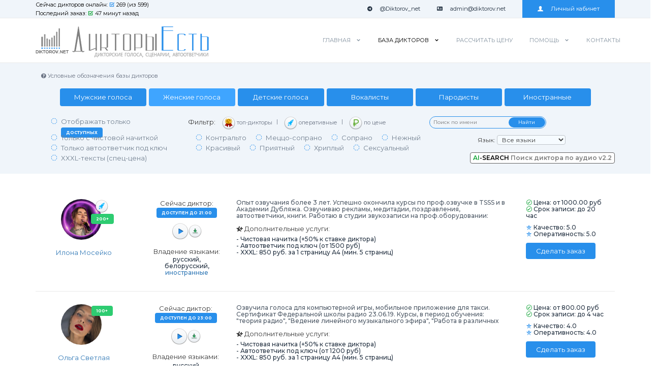

--- FILE ---
content_type: text/html; charset=utf-8
request_url: https://diktorov.net/base/?tip=women
body_size: 14325
content:
<!DOCTYPE html>
<html lang="ru">
        <head lang="ru">
	<meta charset="utf-8">
    <base href="https://diktorov.net/Templates/skin/default/">
    <meta http-equiv="X-UA-Compatible" content="IE=edge">
    <meta name="viewport" content="width=device-width, initial-scale=1">	
    <title>Дикторы женщины. Лучшие женские голоса онлайн для озвучки!</title>
	
        <link rel=canonical href="https://diktorov.net/base/?tip=women">
    
    
        <meta name="description" content="Женский голос онлайн для рекламы и сообщений! Слушайте демо записи и закажите лучшие женские голоса! Дикторы женщины для озвучки любых аудио и видео проектов!">
    
    
        <meta name="keywords" content="женские дикторы, женский голос онлайн, дикторы женщины">
    
    <meta property="og:title" content="Дикторы женщины. Лучшие женские голоса онлайн для озвучки!">
    <meta property="og:description" content="Женский голос онлайн для рекламы и сообщений! Слушайте демо записи и закажите лучшие женские голоса! Дикторы женщины для озвучки любых аудио и видео проектов!">
    <meta property="og:type" content="website">
    <meta property="og:site_name" content="Дикторы Есть - здесь все дикторы онлайн!" >
    
        
        <meta property="og:image" content="https://diktorov.net/diktorov_im_002.jpg">
        
    
    <meta property="og:url" content= "https://diktorov.net/base/?tip=women">

	<meta name="verification" content="8d180415cf26e37c27225fab1c6920">
    <meta name="msapplication-TileImage" content="https://diktorov.net/tableau_001.png">
    <meta name="yandex-tableau-widget" content="logo=https://diktorov.net/tableau_001.png">
    <link rel="yandex-tableau-widget" href="https://diktorov.net/tableau.json" />
	<link href="https://fonts.googleapis.com/css?family=Montserrat:300,400,500,600,700&display=swap" rel="stylesheet">
    <link rel="stylesheet" href="css/custom/all-css_min.css?ver=5.0011">
	<link rel="icon" type="image/x-icon" href="https://diktorov.net/favicon.ico">
    <link rel="stylesheet" href="https://cdnjs.cloudflare.com/ajax/libs/select2/4.0.0/css/select2.min.css">
    <!--[if lt IE 9]>
      <script src="https://oss.maxcdn.com/html5shiv/3.7.2/html5shiv.min.js"></script>
      <script src="https://oss.maxcdn.com/respond/1.4.2/respond.min.js"></script>
    <![endif]-->
    </head>

    <body class="home">
	    <!--div class="preloader">
        <div class="sk-cube-grid">
          <div class="sk-cube sk-cube1"></div>
          <div class="sk-cube sk-cube2"></div>
          <div class="sk-cube sk-cube3"></div>
          <div class="sk-cube sk-cube4"></div>
          <div class="sk-cube sk-cube5"></div>
          <div class="sk-cube sk-cube6"></div>
          <div class="sk-cube sk-cube7"></div>
          <div class="sk-cube sk-cube8"></div>
          <div class="sk-cube sk-cube9"></div>
        </div>
    </div-->
	    <header>

        <div class="headerTopArea  hidden-sm hidden-xs">

			<div class="container">
				<div class="row">
					<div class="col-md-4 col-sm-2 col-xs-2">
					    <div class="topStat">
						        <a href="">Сейчас дикторов онлайн: <i class="icofont icofont-checked blue"></i> 269 (из 599)</a><br/>
                                <a href="">Последний заказ: <i class="icofont icofont-checked green"></i> 47 минут назад</a>
                        </div>
                    </div>
                    <div class="col-md-8 col-sm-10 col-xs-9">
                        <ul class="topInfo">
                            <li class="call"><a href="tg://resolve?domain=Diktorov_net" rel="noopener"><i class="icofont icofont-social-telegram"></i>@Diktorov_net</a></li>
                            <li class="email"><a href="mailto:admin@diktorov.net"><i class="icofont icofont-ui-v-card"></i>admin@diktorov.net</a></li>
                            <li class="clientAreaLi"><span><i class="icofont icofont-user-alt-3"></i>Личный кабинет</span></li>
                        </ul>
                        <div class="clientLogin">
						
                            <form action="/login/" method="post">
                                <div class="closeBtn"><i class="icofont icofont-close"></i></div>
                                <div class="h5">Вход на сайт</div>
                                <div class="userName"><input name="login" value="" required="" placeholder="Логин или e-mail" type="text"></div>
                                <div class="password"><input name="password" value="" required="" placeholder="Пароль" type="password"></div>
                                <input class="btn btn-primary btn-block" type="submit" value="Войти">
								<div class="aligncenter">

								<p>&mdash; ИЛИ &mdash;</p>

                                    <div>
                                        <p><a href="/socialauth/auth/?provider=mailru&mode=login" class="btn btn-primary btn-block">Войти через Mail.Ru</a></p>
                                        <p><a href="/socialauth/auth/?provider=yandex&mode=login" class="btn btn-primary btn-block">Войти через Яндекс</a></p>
                                        <p><a href="/socialauth/auth/?provider=google&mode=login" class="btn btn-primary btn-block">Войти через Google</a></p>
                                    </div>
								</div>

								
                                <div class="h5">Забыли пароль? <a href="/recover/">Восстановить</a></div>
                                <div class="logBtm">
                                    <div class="h5">У Вас еще нет аккаунта?</div>
                                    <a href="/registration/" class="reg">Регистрация</a>
                                </div>
                            </form>
                        
                        </div>
                    </div>
                </div>
            </div>
        </div>
        <div class="headerBottomArea">
            <div class="container">
                <div class="row">
                    <div class="col-md-4 col-sm-8 col-xs-9">
                        <a href="/" class="logo"><img src="/logo/logo.png" alt="Дикторы Есть - Здесь все дикторы онлайн!" /></a>
                    </div>
                    <div class="col-md-8 menuCol col-sm-3 col-xs-9">
                        <nav id="navbar" class="collapse navbar-collapse">
                            <ul id="nav">
							    <li class="dropdown-megamenu"><a href="/">Главная</a>
    								<ul class="mega-menu clearfix">
										<li class="mMenuCol">
											<ul class="menuRow">
												<li ><a href="/golosa/">Голос диктора</a></li>
										        <li ><a href="/copirighting/">Рекламный сценарий</a></li>
										        <li ><a href="/ivr/">Автоответчик (IVR)</a></li>
											</ul>
										</li>
   										<li class="mMenuCol">
   											<ul class="menuRow">
   												<li ><a href="/audiorolik/">Аудиоролики</a></li>
										        <li ><a href="/xxxl/">XXXL-тексты</a></li>
										        <li><a href="https://tools.diktorov.net/" target="_blank" rel="sponsored">Онлайн инструменты</a></li>
   											</ul>
   										</li>
   										<li class="mMenuCol">
   											<div class="menuDiscount">
   												<a target="_blank" href="https://play.google.com/store/apps/details?id=net.diktorov.hronomere" rel="nofollow">
												<div class="discountImg"><img class="lower10" src="img/hrono_adv_clg.png" alt="Хрономер App."></div>
   												Хрономер Android app.</a>
   											</div>
   										</li>
    								</ul>
    							</li>
                                <li class="current-menu-item"><a href="/base/">База дикторов</a>
                                    <ul class="sub-menu">
                                        <li ><a href="/scenario/">База сценаристов</a></li>
                                    </ul>
                                </li>
								<li ><a href="/hronomer/">Рассчитать цену</a></li>
                                <li ><a href="/help/">Помощь</a>
								    <ul class="sub-menu">
                                        <li ><a href="/payment/">Оплата и цены</a></li>
                                    </ul>
								</li>
								<li ><a href="/feedback/">Контакты</a></li>
                            </ul>
                        </nav>
                    </div>

	<nav class="mobile-nav hidden-md hidden-lg">
			<a href="javascript:void(0);" class="btn-nav-toogle first">
              <i class="icofont icofont-navigation-menu"></i>
            </a>
        <div class="mobile-nav-block">

			
			  <p class="h4"><a href="/login/" class="btn btn-primary blue-btn">Войти в кабинет</a><br/><a href="/registration/" class="blue lower10" >Зарегистрироваться</a></p>
            
			  <a href="#" class="btn-nav-toogle">
                <i class="icofont icofont-close"></i>
              </a>

              <ul class="nav navbar-nav">
                <li><a href="/base/"><strong><i class="icofont icofont-caret-right"></i> База дикторов</strong></a></li>
                <li><a href="/scenario/"><strong><i class="icofont icofont-caret-right"></i> База сценаристов</strong></a></li>
                <li><a href="/hronomer/"><strong><i class="icofont icofont-caret-right"></i> Быстрый расчет цены</strong></a></li>
                <li><a href="/help/"><strong><i class="icofont icofont-caret-right"></i> Как это работает?</strong></a></li>
                <li><a href="/feedback/"><strong><i class="icofont icofont-caret-right"></i> Контакты</strong></a></li>
                <li class="dropdown">
                  <a href="#" class="dropdown-toggle" data-toggle="dropdown" role="button" >Наши услуги <span class="caret"></span></a>
                  <ul class="dropdown-menu" role="menu">
                    <li><a href="/golosa/">Голос диктора</a></li>
                    <li><a href="/copirighting/">Рекламный сценарий</a></li>
                    <li><a href="/ivr/">Автоответчики</a></li>
                    <li><a href="/xxxl/">XXXL-тексты</a></li>
                  </ul>
                </li>
			  </ul>
			  <hr>
			  <ul class="nav navbar-nav">
                <li class="dropdown">
                  <a href="#" class="dropdown-toggle" data-toggle="dropdown" role="button" >Полезное <span class="caret"></span></a>
                  <ul class="dropdown-menu" role="menu">
				    <li><a href="/payment/"><i class="icofont icofont-cur-rouble"></i> Способы оплаты</a></li>
                    <li><a href="/info/"><i class="icofont icofont-document-folder"></i> Статьи и новости</a></li>
					<li><a href="/promotion/"><i class="icofont icofont-sale-discount"></i> Действующая акция</a></li>
					<li><a href="/partner/"><i class="icofont icofont-money-bag"></i> Партнерская программа</a></li>
                    <li><a href="https://play.google.com/store/apps/details?id=net.diktorov.hronomere" rel="sponsored"><i class="icofont icofont-brand-android-robot"></i> Хрономер (Android App)</a></li>
                  </ul>
                </li>
              </ul>
			  <hr>
              <div class="sectionSpaceTwo"></div>
			  <ul class="nav navbar-nav text-center">
				
			  </ul>
        </div>
    </nav>
                </div>
            </div>
        </div>
    </header>
    
	<div class="secPdngOrder be-grey">
        <div class="container animated">
		<p class="upper10"><a class="backOrder x" data-toggle="modal" data-target="#signs"><i class="icofont icofont-question-circle"></i> Условные обозначения базы дикторов</a></p>
            <div class="row bases">		
			
						
				<div class="col-lg-12 col-md-12 col-sm-6 aligncenter upper15">                    
					<a class="submitBtnBlue" href="https://diktorov.net/base/?tip=men">Мужские голоса</a>
					<a  href="https://diktorov.net/base/" class="mob-btn submitBtnBlue active">Женские голоса</a>
					<a class="submitBtnBlue" href="https://diktorov.net/base/?tip=children">Детские голоса</a>
					<a class="submitBtnBlue" href="https://diktorov.net/base/?tip=vokal">Вокалисты</a>
					<a class="submitBtnBlue" href="https://diktorov.net/base/?tip=comic">Пародисты</a>
					<a class="submitBtnBlue" href="https://diktorov.net/base/?tip=abroad">Иностранные</a>
				</div>	
					    		
                <div class="col-lg-12 col-md-12 col-sm-6 lower10">								
				
				<div class="col-lg-3 col-md-4 ffilter lower10">
					<li><a  href="https://diktorov.net/base/?tip=women&online=1"> Отображать только <span class="tr-free">доступных</span></a></li>					
				</div>
				
				<div class="col-md-5 lower10 left-35">
    				<ul class="editDomain">
					            <li>Фильтр:</li>
								<li>
								<a href="https://diktorov.net/base/?tip=women&sort=rquality_desc"><img class="filter-img" src="img/base-medal_26.png" title="лучшие дикторы"> топ-дикторы</a>
								</li>
								<li>
								<a href="https://diktorov.net/base/?tip=women&sort=time_desc"><img class="filter-img" src="img/base-fast_26.png" title="срочные дикторы"> оперативные</a>
								</li>
								<li>
								<a href="https://diktorov.net/base/?tip=women&sort=price_asc"><img class="filter-img" src="img/base-price_26.png" title="дешевые дикторы"> по цене</a>
								</li>   							
    				</ul>
				</div>
				
				<div class="col-lg-4 col-md-3 right">
				<form class="search" action="https://diktorov.net/base/?tip=women" method="post">				
				<div class="inputWrep">
    						<input type="search" name="name" value="" placeholder="Поиск по имени">
    						<input type="submit" value="Найти" />
    					</div>
				</form>
    			</div>
				
				
			</div>

				
			<div class="col-lg-12 col-md-12 col-sm-6 upper10">								
			
			    <div class="col-lg-3 col-md-4 ffilter">
					<li><a  href="https://diktorov.net/base/?tip=women&clean=1"> Только с чистовой начиткой</a></li><br>
					<li><a  href="https://diktorov.net/base/?tip=women&ivr=1"> Только автоответчик под ключ</a></li>
					<li><a  href="https://diktorov.net/base/?tip=women&books=1"> XXXL-тексты (спец-цена)</a></li>				
				</div>			
			
				
			
			<div class="col-lg-6 col-md-7 ffilter tembr">
            <li>
                <a  href="https://diktorov.net/base/?tip=women&filter=tenor">Контральто</a>
            </li>
            <li>
                <a  href="https://diktorov.net/base/?tip=women&filter=alto">Меццо-сопрано</a>
            </li>
            <li>
                <a  href="https://diktorov.net/base/?tip=women&filter=soprano">Сопрано</a>
            </li>
            <li>
                <a  href="https://diktorov.net/base/?tip=women&filter=tender">Нежный</a>
            </li>
			    <br>
            <li class="space">
                <a  href="https://diktorov.net/base/?tip=women&filter=beautiful">Красивый</a>
            </li>
            <li>
                <a  href="https://diktorov.net/base/?tip=women&filter=pleasant">Приятный</a>
            </li>
            <li>
                <a  href="https://diktorov.net/base/?tip=women&filter=hoarse">Хриплый</a>
            </li>
            <li>
                <a  href="https://diktorov.net/base/?tip=women&filter=sexy">Сексуальный</a>
            </li>
			   </div>
			
				
				
				
				
				
				<div class="col-lg-3 col-md-3 m-hide s-hide">
				    <div class="accountSettings lower5">
					<form  id="nnn" action="/base/" method="get">
    				<p>Язык: <select id="ggg" name="lang" onchange="this.form.submit()">
									<option value="all">Все языки</option>
					                <optgroup label="Основные:">
                      <option  value="rus">Русский</option>
					  <option  value="ukr">Украинский</option>
					  <option  value="bel">Белорусский</option>
					                <optgroup label="Иностранные:">
                      <option  value="en">Английский</option>
					  <option  value="de" >Немецкий</option>
					  <option  value="it" >Итальянский</option>
					  <option  value="fr" >Французский</option>
					  <option  value="es" >Испанский</option>
					  <option  value="pt" >Португальский</option>
					  <option  value="lv" >Латышский</option>
					  <option  value="pl" >Польский</option>
					  <option  value="cs" >Чешский</option>
					  <option  value="kk" >Казахский</option>
					  <option  value="hy" >Армянский</option>
					  <option  value="ar" >Арабский</option>

                    </select>
                    </p>
					</form>
					</div>
				</div>

				<div class="right">
				     <a href="/voicesearch/" class="tr-white lower5"><span class="green">AI</span><span class="black">-SEARCH</span> Поиск диктора по аудио v2.2</a>
				</div>
				</div>
                 
				 
                </div>
            </div>
        </div>
    </div>
	

<div itemscope itemtype="http://schema.org/Product">
	<div class="secPdngOrder">
    	<div class="container">

    
	<div class="row lower hidden-sm hidden-xs" itemprop="offers" itemscope itemtype="http://schema.org/Offer">
	    <meta itemprop="priceCurrency" content="RUB">
	    <div class="col-md-12 base">
    					<div class="col-lg-2 col-md-4 col-sm-3 aligncenter">
							 <div class="baseImg right35">
							 
							 <img src="/Templates/storage/diktor/avatar-46580-1727625036.jpg" alt="База дикторов - Илона Мосейко">
							 
							 <div class="base-icons-one"></div>
							 
							 <div class="base-icons-one">
							 <img class="icon-one" src="img/base-fast_26.png" alt="100% выполнения в указанный срок!" title="100% выполнения в указанный срок!">
							 </div>
							 
							 
							 <span class="tr-free-g" title="Успешно выполнено 202 заказов!">200+</span>
							 
							 </div></br>

							 <p class="nameBase"><a itemprop="url" href="/diktor/ilona-mosejko/" target="_blank" title="Личная страница диктора: Илона Мосейко"><i class="icofont icofont-share-alt"></i> Илона Мосейко</a></p>

							 
				        </div>

						<div class="col-lg-2 col-md-5 col-sm-5">
						<div class="tr-info one">
    						<p>Сейчас диктор:<br/>
							
							<span class="tr-free">доступен до 21:00</span></p>
							
							<div class="lower10">
							
							<div class="audio play-btn" data-id="au8245"></div>
                                <a target="_blank" class="download-btn" href="/Templates/storage/diktor/ilona-mosejko-demo-11-07-2025-diktorov.net.mp3" download></a>
                                <audio id="au8245" preload="none" src="/Templates/storage/diktor/ilona-mosejko-demo-11-07-2025-diktorov.net.mp3" title="Скачать демо диктора"></audio>
                                <div class="seekbar"><div></div></div>
							
							</div>

							
							<div class="lower15">
							<p>Владение языками:<br/>
							<span class="h5">русский, белорусский, <a href="/base/?tip=abroad"> иностранные</a></span></p>
							</div>
							
    					</div>
						</div>

						<div class="col-lg-6 col-md-12 m-hide s-hide" itemprop="description">
						        <div class="h5 discBase">Опыт озвучания более 3 лет. Успешно окончила курсы по проф.озвучке в TSSS и в Академии Дубляжа. Озвучиваю рекламы, медитадии, поздравления, автоответчики, книги. Работаю в студии звукозаписи на проф.оборудовании: микрофон Neumann TLM 103, звуковая карта Focusrite Clarett 2 Pre, наушники sunnheiser hd 380 pro.</div>
								
						        <p><i class="icofont icofont-ui-rate-add"></i> Дополнительные услуги:</p>
								<h5>
                                
								- Чистовая начитка (+50% к ставке диктора)<br/>
								
                                
								- Автоответчик под ключ (от 1500 руб)<br/>
								
								
								- XXXL: 850 руб. за 1 страницу А4  (мин. 5 страниц)<br/>
								
								</h5>
						</div>

						<div class="col-lg-2 col-md-3 col-sm-4">
						<div class="memberName h5"><i class="icofont icofont-check-circled green"></i> Цена: от <span itemprop='price' >1000.00</span> руб<br/><i class="icofont icofont-check-circled green"></i> Срок записи: до 20 час</div>

							<div class="memberName h5"><i class="icofont icofont-star-shape blue"></i> Качество: 5.0<br/><i class="icofont icofont-star-shape blue"></i> Оперативность: 5.0</div>

						<div class="ctaBtn submitBtn">
    							<a rel="nofollow" href="/order/add/?id_customer=46580&tip=women" title="Заказать озвучку">Сделать заказ</a>
						</div>
						</div>
		</div>
	</div>




			<div class="row lower hidden-md hidden-lg" itemprop="offers" itemscope itemtype="http://schema.org/Offer">
				<meta itemprop="priceCurrency" content="RUB">
				<div class="base">
					<div class="row">
					<div class="col-sm-5 col-xs-5">
						<div class="baseImg right15">
							
							<img src="/Templates/storage/diktor/avatar-46580-1727625036.jpg" alt="База дикторов - Илона Мосейко">
							
							<div class="base-icons-one"></div>
							
							<div class="base-icons-one">
								<img class="icon-one" src="img/base-fast_26.png" alt="100% выполнения в указанный срок!" title="100% выполнения в указанный срок!">
							</div>
							
							
							<span class="tr-free-g" title="Успешно выполнено 202 заказов!">200+</span>
							
						</div></br>
						<p class="nameBase"><a itemprop="url" href="/diktor/ilona-mosejko/" target="_blank" title="Личная страница диктора: Илона Мосейко"><i class="icofont icofont-share-alt"></i> Илона Мосейко</a></p>

						
					</div>

					<div class="col-sm-7 col-xs-7">
						<div class="tr-info one">
							<p>Сейчас диктор:<br/>
								
								<span class="tr-free">доступен до 21:00</span></p>
							
							<div class="lower10">
								
								<div class="audio play-btn" data-id="au8245"></div>
								<a target="_blank" class="download-btn" href="/Templates/storage/diktor/ilona-mosejko-demo-11-07-2025-diktorov.net.mp3" download></a>
								<audio id="au8245" preload="none" src="/Templates/storage/diktor/ilona-mosejko-demo-11-07-2025-diktorov.net.mp3" title="Скачать демо диктора"></audio>
								<div class="seekbar"><div></div></div>
								
							</div>

							
							<div class="lower15">
								<p>Владение языками:<br/>
									<span class="h5">русский, белорусский, <a href="/base/?tip=abroad"> иностранные</a></span></p>
							</div>
							
						</div>
					</div>
                </div>
				<div class="row lower10">
					<div class="col-sm-6 col-xs-6">
						<div class="memberName h5"><i class="icofont icofont-check-circled green"></i> Цена: от <span itemprop='price' >1000.00</span> руб<br/><i class="icofont icofont-check-circled green"></i> Срок записи: до 20 час</div>
			        </div>
			        <div class="col-sm-6 col-xs-6">
						<div class="memberName h5"><i class="icofont icofont-star-shape blue"></i> Качество: 5.0<br/><i class="icofont icofont-star-shape blue"></i> Оперативность: 5.0</div>
	                </div>
				</div>
				<div class="row lower10 aligncenter">
	                <div class="col-sm-12 col-xs-12">
                         <div class="ctaBtn submitBtn">
							<a rel="nofollow" href="/order/add/?id_customer=46580&tip=women" title="Заказать озвучку">Сделать заказ</a>
						</div>
					</div>
				</div>
				</div>
			</div>




	<div class="sectionBar lower15"></div>
	
	<div class="row lower hidden-sm hidden-xs" itemprop="offers" itemscope itemtype="http://schema.org/Offer">
	    <meta itemprop="priceCurrency" content="RUB">
	    <div class="col-md-12 base">
    					<div class="col-lg-2 col-md-4 col-sm-3 aligncenter">
							 <div class="baseImg right35">
							 
							 <img src="/Templates/storage/diktor/avatar-11574-1751725717.jpg" alt="База дикторов - Ольга Светлая">
							 
							 <div class="base-icons-one"></div>
							 
							 
							 <span class="tr-free-g" title="Успешно выполнено 154 заказов!">100+</span>
							 
							 </div></br>

							 <p class="nameBase"><a itemprop="url" href="/diktor/olga-svetlaya/" target="_blank" title="Личная страница диктора: Ольга Светлая"><i class="icofont icofont-share-alt"></i> Ольга Светлая</a></p>

							 
				        </div>

						<div class="col-lg-2 col-md-5 col-sm-5">
						<div class="tr-info one">
    						<p>Сейчас диктор:<br/>
							
							<span class="tr-free">доступен до 23:00</span></p>
							
							<div class="lower10">
							
							<div class="audio play-btn" data-id="au3879"></div>
                                <a target="_blank" class="download-btn" href="/Templates/storage/diktor/olga-hohlova-demo-20-03-2021-diktorov.net.mp3" download></a>
                                <audio id="au3879" preload="none" src="/Templates/storage/diktor/olga-hohlova-demo-20-03-2021-diktorov.net.mp3" title="Скачать демо диктора"></audio>
                                <div class="seekbar"><div></div></div>
							
							</div>

							
							<div class="lower15">
							<p>Владение языками:<br/>
							<span class="h5">русский</span></p>
							</div>
							
    					</div>
						</div>

						<div class="col-lg-6 col-md-12 m-hide s-hide" itemprop="description">
						        <div class="h5 discBase">Озвучила голоса для компьютерной игры, мобильное приложение для такси.<br />
Сертификат Федеральной школы радио  23.06.19. Курсы, в период обучения:  &quot;теория радио&quot;, &quot;Ведение линейного музыкального эфира&quot;, &quot;Работа в различных сегментах эфира&quot;, &quot; Реклама и пиар на радио&quot;, &quot; Техника речи&quot;, &quot; Основы программирования радиостанции&quot;, &quot;Правила написания текстов&quot;, &quot; Создание авторских рубрик&quot;, &quot; Создание новостного блока&quot;, &quot; Подготовка и проведение интервью&quot;.  Так-же имеется сертификат Межрегиональной компании &quot;Ютрикус&quot;-&quot;Мастерство эфирного выступления&quot;. &quot;Компетентность теле-радио ведущего&quot; 22.06.19.  </div>
								
						        <p><i class="icofont icofont-ui-rate-add"></i> Дополнительные услуги:</p>
								<h5>
                                
								- Чистовая начитка (+50% к ставке диктора)<br/>
								
                                
								- Автоответчик под ключ (от 1200 руб)<br/>
								
								
								- XXXL: 850 руб. за 1 страницу А4  (мин. 5 страниц)<br/>
								
								</h5>
						</div>

						<div class="col-lg-2 col-md-3 col-sm-4">
						<div class="memberName h5"><i class="icofont icofont-check-circled green"></i> Цена: от <span itemprop='price' >800.00</span> руб<br/><i class="icofont icofont-check-circled green"></i> Срок записи: до 4 час</div>

							<div class="memberName h5"><i class="icofont icofont-star-shape blue"></i> Качество: 4.0<br/><i class="icofont icofont-star-shape blue"></i> Оперативность: 4.0</div>

						<div class="ctaBtn submitBtn">
    							<a rel="nofollow" href="/order/add/?id_customer=11574&tip=women" title="Заказать озвучку">Сделать заказ</a>
						</div>
						</div>
		</div>
	</div>




			<div class="row lower hidden-md hidden-lg" itemprop="offers" itemscope itemtype="http://schema.org/Offer">
				<meta itemprop="priceCurrency" content="RUB">
				<div class="base">
					<div class="row">
					<div class="col-sm-5 col-xs-5">
						<div class="baseImg right15">
							
							<img src="/Templates/storage/diktor/avatar-11574-1751725717.jpg" alt="База дикторов - Ольга Светлая">
							
							<div class="base-icons-one"></div>
							
							
							<span class="tr-free-g" title="Успешно выполнено 154 заказов!">100+</span>
							
						</div></br>
						<p class="nameBase"><a itemprop="url" href="/diktor/olga-svetlaya/" target="_blank" title="Личная страница диктора: Ольга Светлая"><i class="icofont icofont-share-alt"></i> Ольга Светлая</a></p>

						
					</div>

					<div class="col-sm-7 col-xs-7">
						<div class="tr-info one">
							<p>Сейчас диктор:<br/>
								
								<span class="tr-free">доступен до 23:00</span></p>
							
							<div class="lower10">
								
								<div class="audio play-btn" data-id="au3879"></div>
								<a target="_blank" class="download-btn" href="/Templates/storage/diktor/olga-hohlova-demo-20-03-2021-diktorov.net.mp3" download></a>
								<audio id="au3879" preload="none" src="/Templates/storage/diktor/olga-hohlova-demo-20-03-2021-diktorov.net.mp3" title="Скачать демо диктора"></audio>
								<div class="seekbar"><div></div></div>
								
							</div>

							
							<div class="lower15">
								<p>Владение языками:<br/>
									<span class="h5">русский</span></p>
							</div>
							
						</div>
					</div>
                </div>
				<div class="row lower10">
					<div class="col-sm-6 col-xs-6">
						<div class="memberName h5"><i class="icofont icofont-check-circled green"></i> Цена: от <span itemprop='price' >800.00</span> руб<br/><i class="icofont icofont-check-circled green"></i> Срок записи: до 4 час</div>
			        </div>
			        <div class="col-sm-6 col-xs-6">
						<div class="memberName h5"><i class="icofont icofont-star-shape blue"></i> Качество: 4.0<br/><i class="icofont icofont-star-shape blue"></i> Оперативность: 4.0</div>
	                </div>
				</div>
				<div class="row lower10 aligncenter">
	                <div class="col-sm-12 col-xs-12">
                         <div class="ctaBtn submitBtn">
							<a rel="nofollow" href="/order/add/?id_customer=11574&tip=women" title="Заказать озвучку">Сделать заказ</a>
						</div>
					</div>
				</div>
				</div>
			</div>




	<div class="sectionBar lower15"></div>
	
	<div class="row lower hidden-sm hidden-xs" itemprop="offers" itemscope itemtype="http://schema.org/Offer">
	    <meta itemprop="priceCurrency" content="RUB">
	    <div class="col-md-12 base">
    					<div class="col-lg-2 col-md-4 col-sm-3 aligncenter">
							 <div class="baseImg right35">
							 
							 <img src="/Templates/storage/diktor/avatar-52118-1768232099.jpg" alt="База дикторов - Алена Давыдова">
							 
							 <div class="base-icons-one"></div>
							 
							 
							 </div></br>

							 <p class="nameBase"><a itemprop="url" href="/diktor/alena-davydova/" target="_blank" title="Личная страница диктора: Алена Давыдова"><i class="icofont icofont-share-alt"></i> Алена Давыдова</a></p>

							 
				        </div>

						<div class="col-lg-2 col-md-5 col-sm-5">
						<div class="tr-info one">
    						<p>Сейчас диктор:<br/>
							
							<span class="tr-free">доступен до 23:00</span></p>
							
							<div class="lower10">
							
							<div class="audio play-btn" data-id="au9758"></div>
                                <a target="_blank" class="download-btn" href="/Templates/storage/diktor/alena-davydova-demo-17-01-2026-diktorov.net.mp3" download></a>
                                <audio id="au9758" preload="none" src="/Templates/storage/diktor/alena-davydova-demo-17-01-2026-diktorov.net.mp3" title="Скачать демо диктора"></audio>
                                <div class="seekbar"><div></div></div>
							
							</div>

							
							<div class="lower15">
							<p>Владение языками:<br/>
							<span class="h5">русский</span></p>
							</div>
							
    					</div>
						</div>

						<div class="col-lg-6 col-md-12 m-hide s-hide" itemprop="description">
						        <div class="h5 discBase">Озвучка рекламы, автоответчиков, игр и любого другого текста на профессиональном оборудовании.  Приятный молодежный голос. </div>
								
						        <p><i class="icofont icofont-ui-rate-add"></i> Дополнительные услуги:</p>
								<h5>
                                
								- Чистовая начитка (+50% к ставке диктора)<br/>
								
                                
								- Автоответчик под ключ (от 750 руб)<br/>
								
								
								- XXXL: 1300 руб. за 1 страницу А4  (мин. 5 страниц)<br/>
								
								</h5>
						</div>

						<div class="col-lg-2 col-md-3 col-sm-4">
						<div class="memberName h5"><i class="icofont icofont-check-circled green"></i> Цена: от <span itemprop='price' >500.00</span> руб<br/><i class="icofont icofont-check-circled green"></i> Срок записи: до 12 час</div>

							<div class="memberName h5"><i class="icofont icofont-star-shape blue"></i> Качество: <i class="icofont icofont-infinite lgrey" title="Не определен. Выполнено менее 5-ти заказов."></i><br/><i class="icofont icofont-star-shape blue"></i> Оперативность: <i class="icofont icofont-infinite lgrey" title="Не определен. Выполнено менее 5-ти заказов."></i></div>

						<div class="ctaBtn submitBtn">
    							<a rel="nofollow" href="/order/add/?id_customer=52118&tip=women" title="Заказать озвучку">Сделать заказ</a>
						</div>
						</div>
		</div>
	</div>




			<div class="row lower hidden-md hidden-lg" itemprop="offers" itemscope itemtype="http://schema.org/Offer">
				<meta itemprop="priceCurrency" content="RUB">
				<div class="base">
					<div class="row">
					<div class="col-sm-5 col-xs-5">
						<div class="baseImg right15">
							
							<img src="/Templates/storage/diktor/avatar-52118-1768232099.jpg" alt="База дикторов - Алена Давыдова">
							
							<div class="base-icons-one"></div>
							
							
						</div></br>
						<p class="nameBase"><a itemprop="url" href="/diktor/alena-davydova/" target="_blank" title="Личная страница диктора: Алена Давыдова"><i class="icofont icofont-share-alt"></i> Алена Давыдова</a></p>

						
					</div>

					<div class="col-sm-7 col-xs-7">
						<div class="tr-info one">
							<p>Сейчас диктор:<br/>
								
								<span class="tr-free">доступен до 23:00</span></p>
							
							<div class="lower10">
								
								<div class="audio play-btn" data-id="au9758"></div>
								<a target="_blank" class="download-btn" href="/Templates/storage/diktor/alena-davydova-demo-17-01-2026-diktorov.net.mp3" download></a>
								<audio id="au9758" preload="none" src="/Templates/storage/diktor/alena-davydova-demo-17-01-2026-diktorov.net.mp3" title="Скачать демо диктора"></audio>
								<div class="seekbar"><div></div></div>
								
							</div>

							
							<div class="lower15">
								<p>Владение языками:<br/>
									<span class="h5">русский</span></p>
							</div>
							
						</div>
					</div>
                </div>
				<div class="row lower10">
					<div class="col-sm-6 col-xs-6">
						<div class="memberName h5"><i class="icofont icofont-check-circled green"></i> Цена: от <span itemprop='price' >500.00</span> руб<br/><i class="icofont icofont-check-circled green"></i> Срок записи: до 12 час</div>
			        </div>
			        <div class="col-sm-6 col-xs-6">
						<div class="memberName h5"><i class="icofont icofont-star-shape blue"></i> Качество: <i class="icofont icofont-infinite lgrey" title="Не определен. Выполнено менее 5-ти заказов."></i><br/><i class="icofont icofont-star-shape blue"></i> Оперативность: <i class="icofont icofont-infinite lgrey" title="Не определен. Выполнено менее 5-ти заказов."></i></div>
	                </div>
				</div>
				<div class="row lower10 aligncenter">
	                <div class="col-sm-12 col-xs-12">
                         <div class="ctaBtn submitBtn">
							<a rel="nofollow" href="/order/add/?id_customer=52118&tip=women" title="Заказать озвучку">Сделать заказ</a>
						</div>
					</div>
				</div>
				</div>
			</div>




	<div class="sectionBar lower15"></div>
	
	<div class="row lower hidden-sm hidden-xs" itemprop="offers" itemscope itemtype="http://schema.org/Offer">
	    <meta itemprop="priceCurrency" content="RUB">
	    <div class="col-md-12 base">
    					<div class="col-lg-2 col-md-4 col-sm-3 aligncenter">
							 <div class="baseImg right35">
							 
							 <img src="/Templates/storage/diktor/avatar-8178.jpg" alt="База дикторов - Юлия Модина">
							 
							 <div class="base-icons-one"></div>
							 
							 <div class="base-icons-one">
							 <img class="icon-one" src="img/base-fast_26.png" alt="100% выполнения в указанный срок!" title="100% выполнения в указанный срок!">
							 </div>
							 
							 
							 <span class="tr-free-g" title="Успешно выполнено 34 заказов!">34</span>
							 
							 </div></br>

							 <p class="nameBase"><a itemprop="url" href="/diktor/yuliya-modina/" target="_blank" title="Личная страница диктора: Юлия Модина"><i class="icofont icofont-share-alt"></i> Юлия Модина</a></p>

							 
				        </div>

						<div class="col-lg-2 col-md-5 col-sm-5">
						<div class="tr-info one">
    						<p>Сейчас диктор:<br/>
							
							<span class="tr-free">доступен до 20:00</span></p>
							
							<div class="lower10">
							
							<div class="audio play-btn" data-id="au2908"></div>
                                <a target="_blank" class="download-btn" href="/Templates/storage/diktor/yuliya-modina-demo-10-09-2019-diktorov.net.mp3" download></a>
                                <audio id="au2908" preload="none" src="/Templates/storage/diktor/yuliya-modina-demo-10-09-2019-diktorov.net.mp3" title="Скачать демо диктора"></audio>
                                <div class="seekbar"><div></div></div>
							
							</div>

							
							<div class="lower15">
							<p>Владение языками:<br/>
							<span class="h5">русский</span></p>
							</div>
							
    					</div>
						</div>

						<div class="col-lg-6 col-md-12 m-hide s-hide" itemprop="description">
						        <div class="h5 discBase"> Опыт закадровой начитки 16 лет. Микрофон PHM 48VDC PAT.D603849 D604274, звуковая карта Realtek High Definition Audio Drivers</div>
								
						        <p><i class="icofont icofont-ui-rate-add"></i> Дополнительные услуги:</p>
								<h5>
                                
                                
								- Автоответчик под ключ (от 600 руб)<br/>
								
								
								- XXXL: 1000 руб. за 1 страницу А4  (мин. 5 страниц)<br/>
								
								</h5>
						</div>

						<div class="col-lg-2 col-md-3 col-sm-4">
						<div class="memberName h5"><i class="icofont icofont-check-circled green"></i> Цена: от <span itemprop='price' >400.00</span> руб<br/><i class="icofont icofont-check-circled green"></i> Срок записи: до 2 час</div>

							<div class="memberName h5"><i class="icofont icofont-star-shape blue"></i> Качество: 5.0<br/><i class="icofont icofont-star-shape blue"></i> Оперативность: 5.0</div>

						<div class="ctaBtn submitBtn">
    							<a rel="nofollow" href="/order/add/?id_customer=8178&tip=women" title="Заказать озвучку">Сделать заказ</a>
						</div>
						</div>
		</div>
	</div>




			<div class="row lower hidden-md hidden-lg" itemprop="offers" itemscope itemtype="http://schema.org/Offer">
				<meta itemprop="priceCurrency" content="RUB">
				<div class="base">
					<div class="row">
					<div class="col-sm-5 col-xs-5">
						<div class="baseImg right15">
							
							<img src="/Templates/storage/diktor/avatar-8178.jpg" alt="База дикторов - Юлия Модина">
							
							<div class="base-icons-one"></div>
							
							<div class="base-icons-one">
								<img class="icon-one" src="img/base-fast_26.png" alt="100% выполнения в указанный срок!" title="100% выполнения в указанный срок!">
							</div>
							
							
							<span class="tr-free-g" title="Успешно выполнено 34 заказов!">34</span>
							
						</div></br>
						<p class="nameBase"><a itemprop="url" href="/diktor/yuliya-modina/" target="_blank" title="Личная страница диктора: Юлия Модина"><i class="icofont icofont-share-alt"></i> Юлия Модина</a></p>

						
					</div>

					<div class="col-sm-7 col-xs-7">
						<div class="tr-info one">
							<p>Сейчас диктор:<br/>
								
								<span class="tr-free">доступен до 20:00</span></p>
							
							<div class="lower10">
								
								<div class="audio play-btn" data-id="au2908"></div>
								<a target="_blank" class="download-btn" href="/Templates/storage/diktor/yuliya-modina-demo-10-09-2019-diktorov.net.mp3" download></a>
								<audio id="au2908" preload="none" src="/Templates/storage/diktor/yuliya-modina-demo-10-09-2019-diktorov.net.mp3" title="Скачать демо диктора"></audio>
								<div class="seekbar"><div></div></div>
								
							</div>

							
							<div class="lower15">
								<p>Владение языками:<br/>
									<span class="h5">русский</span></p>
							</div>
							
						</div>
					</div>
                </div>
				<div class="row lower10">
					<div class="col-sm-6 col-xs-6">
						<div class="memberName h5"><i class="icofont icofont-check-circled green"></i> Цена: от <span itemprop='price' >400.00</span> руб<br/><i class="icofont icofont-check-circled green"></i> Срок записи: до 2 час</div>
			        </div>
			        <div class="col-sm-6 col-xs-6">
						<div class="memberName h5"><i class="icofont icofont-star-shape blue"></i> Качество: 5.0<br/><i class="icofont icofont-star-shape blue"></i> Оперативность: 5.0</div>
	                </div>
				</div>
				<div class="row lower10 aligncenter">
	                <div class="col-sm-12 col-xs-12">
                         <div class="ctaBtn submitBtn">
							<a rel="nofollow" href="/order/add/?id_customer=8178&tip=women" title="Заказать озвучку">Сделать заказ</a>
						</div>
					</div>
				</div>
				</div>
			</div>




	<div class="sectionBar lower15"></div>
	
	<div class="row lower hidden-sm hidden-xs" itemprop="offers" itemscope itemtype="http://schema.org/Offer">
	    <meta itemprop="priceCurrency" content="RUB">
	    <div class="col-md-12 base">
    					<div class="col-lg-2 col-md-4 col-sm-3 aligncenter">
							 <div class="baseImg right35">
							 
							 <img src="/Templates/storage/diktor/avatar-11994.jpg" alt="База дикторов - Катерина Гаврилова">
							 
							 <div class="base-icons-one"></div>
							 
							 
							 <span class="tr-free-g" title="Успешно выполнено 6 заказов!">6</span>
							 
							 </div></br>

							 <p class="nameBase"><a itemprop="url" href="/diktor/katerina-gavrilova/" target="_blank" title="Личная страница диктора: Катерина Гаврилова"><i class="icofont icofont-share-alt"></i> Катерина Гаврилова</a></p>

							 
				        </div>

						<div class="col-lg-2 col-md-5 col-sm-5">
						<div class="tr-info one">
    						<p>Сейчас диктор:<br/>
							
							<span class="tr-free">доступен до 17:00</span></p>
							
							<div class="lower10">
							
							<div class="audio play-btn" data-id="au3990"></div>
                                <a target="_blank" class="download-btn" href="/Templates/storage/diktor/katerina-gavrilova-demo-06-04-2020-diktorov.net.mp3" download></a>
                                <audio id="au3990" preload="none" src="/Templates/storage/diktor/katerina-gavrilova-demo-06-04-2020-diktorov.net.mp3" title="Скачать демо диктора"></audio>
                                <div class="seekbar"><div></div></div>
							
							</div>

							
							<div class="lower15">
							<p>Владение языками:<br/>
							<span class="h5">русский</span></p>
							</div>
							
    					</div>
						</div>

						<div class="col-lg-6 col-md-12 m-hide s-hide" itemprop="description">
						        <div class="h5 discBase">Студийная запись, высокое качество! Могу писать детские голоса! Профессиональный диктор, актриса, широкий диапазон тембра, нежно, сексуально, задорно, запишу любой ваш текст!)))</div>
								
						        <p><i class="icofont icofont-ui-rate-add"></i> Дополнительные услуги:</p>
								<h5>
                                
								- Чистовая начитка (+50% к ставке диктора)<br/>
								
                                
								
								- XXXL: 850 руб. за 1 страницу А4  (мин. 5 страниц)<br/>
								
								</h5>
						</div>

						<div class="col-lg-2 col-md-3 col-sm-4">
						<div class="memberName h5"><i class="icofont icofont-check-circled green"></i> Цена: от <span itemprop='price' >550.00</span> руб<br/><i class="icofont icofont-check-circled green"></i> Срок записи: до 1 час</div>

							<div class="memberName h5"><i class="icofont icofont-star-shape blue"></i> Качество: 4.8<br/><i class="icofont icofont-star-shape blue"></i> Оперативность: 4.9</div>

						<div class="ctaBtn submitBtn">
    							<a rel="nofollow" href="/order/add/?id_customer=11994&tip=women" title="Заказать озвучку">Сделать заказ</a>
						</div>
						</div>
		</div>
	</div>




			<div class="row lower hidden-md hidden-lg" itemprop="offers" itemscope itemtype="http://schema.org/Offer">
				<meta itemprop="priceCurrency" content="RUB">
				<div class="base">
					<div class="row">
					<div class="col-sm-5 col-xs-5">
						<div class="baseImg right15">
							
							<img src="/Templates/storage/diktor/avatar-11994.jpg" alt="База дикторов - Катерина Гаврилова">
							
							<div class="base-icons-one"></div>
							
							
							<span class="tr-free-g" title="Успешно выполнено 6 заказов!">6</span>
							
						</div></br>
						<p class="nameBase"><a itemprop="url" href="/diktor/katerina-gavrilova/" target="_blank" title="Личная страница диктора: Катерина Гаврилова"><i class="icofont icofont-share-alt"></i> Катерина Гаврилова</a></p>

						
					</div>

					<div class="col-sm-7 col-xs-7">
						<div class="tr-info one">
							<p>Сейчас диктор:<br/>
								
								<span class="tr-free">доступен до 17:00</span></p>
							
							<div class="lower10">
								
								<div class="audio play-btn" data-id="au3990"></div>
								<a target="_blank" class="download-btn" href="/Templates/storage/diktor/katerina-gavrilova-demo-06-04-2020-diktorov.net.mp3" download></a>
								<audio id="au3990" preload="none" src="/Templates/storage/diktor/katerina-gavrilova-demo-06-04-2020-diktorov.net.mp3" title="Скачать демо диктора"></audio>
								<div class="seekbar"><div></div></div>
								
							</div>

							
							<div class="lower15">
								<p>Владение языками:<br/>
									<span class="h5">русский</span></p>
							</div>
							
						</div>
					</div>
                </div>
				<div class="row lower10">
					<div class="col-sm-6 col-xs-6">
						<div class="memberName h5"><i class="icofont icofont-check-circled green"></i> Цена: от <span itemprop='price' >550.00</span> руб<br/><i class="icofont icofont-check-circled green"></i> Срок записи: до 1 час</div>
			        </div>
			        <div class="col-sm-6 col-xs-6">
						<div class="memberName h5"><i class="icofont icofont-star-shape blue"></i> Качество: 4.8<br/><i class="icofont icofont-star-shape blue"></i> Оперативность: 4.9</div>
	                </div>
				</div>
				<div class="row lower10 aligncenter">
	                <div class="col-sm-12 col-xs-12">
                         <div class="ctaBtn submitBtn">
							<a rel="nofollow" href="/order/add/?id_customer=11994&tip=women" title="Заказать озвучку">Сделать заказ</a>
						</div>
					</div>
				</div>
				</div>
			</div>




	<div class="sectionBar lower15"></div>
	
	<div class="row lower hidden-sm hidden-xs" itemprop="offers" itemscope itemtype="http://schema.org/Offer">
	    <meta itemprop="priceCurrency" content="RUB">
	    <div class="col-md-12 base">
    					<div class="col-lg-2 col-md-4 col-sm-3 aligncenter">
							 <div class="baseImg right35">
							 
							 <img src="/Templates/storage/diktor/foto_241.jpg" alt="База дикторов - Анна Подосинникова">
							 
							 <div class="base-icons-one"></div>
							 
							 <div class="base-icons-one">
							 <img class="icon-one" src="img/base-fast_26.png" alt="100% выполнения в указанный срок!" title="100% выполнения в указанный срок!">
							 </div>
							 
							 
							 <div class="base-icons-two">
							 <img class="icon-one" src="img/base-medal_26.png" alt="Надежный исполнитель!" title="Надежный исполнитель!">
							 </div>
							 <span class="tr-free-g" title="Успешно выполнено 307 заказов!">300+</span>
							 
							 </div></br>

							 <p class="nameBase"><a itemprop="url" href="/diktor/anna-podosinnikova/" target="_blank" title="Личная страница диктора: Анна Подосинникова"><i class="icofont icofont-share-alt"></i> Анна Подосинникова</a></p>

							 
				        </div>

						<div class="col-lg-2 col-md-5 col-sm-5">
						<div class="tr-info one">
    						<p>Сейчас диктор:<br/>
							
							<span class="tr-free">доступен до 18:00</span></p>
							
							<div class="lower10">
							
							<div class="audio play-btn" data-id="au173"></div>
                                <a target="_blank" class="download-btn" href="/Templates/storage/diktor/anna-podosinnikova-demo-17-08-2024-diktorov.net.mp3" download></a>
                                <audio id="au173" preload="none" src="/Templates/storage/diktor/anna-podosinnikova-demo-17-08-2024-diktorov.net.mp3" title="Скачать демо диктора"></audio>
                                <div class="seekbar"><div></div></div>
							
							</div>

							
							<div class="lower15">
							<p>Владение языками:<br/>
							<span class="h5">русский</span></p>
							</div>
							
    					</div>
						</div>

						<div class="col-lg-6 col-md-12 m-hide s-hide" itemprop="description">
						        <div class="h5 discBase">Быстрая и качественная озвучка ваших текстов. Более 15 лет опыта. <br />
Яркий приятный голос. <br />
Реклама, голосовое меню (IVR), автоответчик, закадровый голос. <br />
Только положительные отзывы заказчиков. </div>
								
						        <p><i class="icofont icofont-ui-rate-add"></i> Дополнительные услуги:</p>
								<h5>
                                
								- Чистовая начитка (+50% к ставке диктора)<br/>
								
                                
								- Автоответчик под ключ (от 750 руб)<br/>
								
								
								- XXXL: 850 руб. за 1 страницу А4  (мин. 5 страниц)<br/>
								
								</h5>
						</div>

						<div class="col-lg-2 col-md-3 col-sm-4">
						<div class="memberName h5"><i class="icofont icofont-check-circled green"></i> Цена: от <span itemprop='price' >500.00</span> руб<br/><i class="icofont icofont-check-circled green"></i> Срок записи: до 2 час</div>

							<div class="memberName h5"><i class="icofont icofont-star-shape blue"></i> Качество: 5.0<br/><i class="icofont icofont-star-shape blue"></i> Оперативность: 5.0</div>

						<div class="ctaBtn submitBtn">
    							<a rel="nofollow" href="/order/add/?id_customer=241&tip=women" title="Заказать озвучку">Сделать заказ</a>
						</div>
						</div>
		</div>
	</div>




			<div class="row lower hidden-md hidden-lg" itemprop="offers" itemscope itemtype="http://schema.org/Offer">
				<meta itemprop="priceCurrency" content="RUB">
				<div class="base">
					<div class="row">
					<div class="col-sm-5 col-xs-5">
						<div class="baseImg right15">
							
							<img src="/Templates/storage/diktor/foto_241.jpg" alt="База дикторов - Анна Подосинникова">
							
							<div class="base-icons-one"></div>
							
							<div class="base-icons-one">
								<img class="icon-one" src="img/base-fast_26.png" alt="100% выполнения в указанный срок!" title="100% выполнения в указанный срок!">
							</div>
							
							
							<div class="base-icons-two">
								<img class="icon-one" src="img/base-medal_26.png" alt="Надежный исполнитель!" title="Надежный исполнитель!">
							</div>
							<span class="tr-free-g" title="Успешно выполнено 307 заказов!">300+</span>
							
						</div></br>
						<p class="nameBase"><a itemprop="url" href="/diktor/anna-podosinnikova/" target="_blank" title="Личная страница диктора: Анна Подосинникова"><i class="icofont icofont-share-alt"></i> Анна Подосинникова</a></p>

						
					</div>

					<div class="col-sm-7 col-xs-7">
						<div class="tr-info one">
							<p>Сейчас диктор:<br/>
								
								<span class="tr-free">доступен до 18:00</span></p>
							
							<div class="lower10">
								
								<div class="audio play-btn" data-id="au173"></div>
								<a target="_blank" class="download-btn" href="/Templates/storage/diktor/anna-podosinnikova-demo-17-08-2024-diktorov.net.mp3" download></a>
								<audio id="au173" preload="none" src="/Templates/storage/diktor/anna-podosinnikova-demo-17-08-2024-diktorov.net.mp3" title="Скачать демо диктора"></audio>
								<div class="seekbar"><div></div></div>
								
							</div>

							
							<div class="lower15">
								<p>Владение языками:<br/>
									<span class="h5">русский</span></p>
							</div>
							
						</div>
					</div>
                </div>
				<div class="row lower10">
					<div class="col-sm-6 col-xs-6">
						<div class="memberName h5"><i class="icofont icofont-check-circled green"></i> Цена: от <span itemprop='price' >500.00</span> руб<br/><i class="icofont icofont-check-circled green"></i> Срок записи: до 2 час</div>
			        </div>
			        <div class="col-sm-6 col-xs-6">
						<div class="memberName h5"><i class="icofont icofont-star-shape blue"></i> Качество: 5.0<br/><i class="icofont icofont-star-shape blue"></i> Оперативность: 5.0</div>
	                </div>
				</div>
				<div class="row lower10 aligncenter">
	                <div class="col-sm-12 col-xs-12">
                         <div class="ctaBtn submitBtn">
							<a rel="nofollow" href="/order/add/?id_customer=241&tip=women" title="Заказать озвучку">Сделать заказ</a>
						</div>
					</div>
				</div>
				</div>
			</div>




	<div class="sectionBar lower15"></div>
	
	<div class="row lower hidden-sm hidden-xs" itemprop="offers" itemscope itemtype="http://schema.org/Offer">
	    <meta itemprop="priceCurrency" content="RUB">
	    <div class="col-md-12 base">
    					<div class="col-lg-2 col-md-4 col-sm-3 aligncenter">
							 <div class="baseImg right35">
							 
							 <img src="/Templates/storage/diktor/avatar-23009.jpg" alt="База дикторов - Анна Старкова">
							 
							 <div class="base-icons-one"></div>
							 
							 <div class="base-icons-one">
							 <img class="icon-one" src="img/base-fast_26.png" alt="100% выполнения в указанный срок!" title="100% выполнения в указанный срок!">
							 </div>
							 
							 
							 <span class="tr-free-g" title="Успешно выполнено 29 заказов!">29</span>
							 
							 </div></br>

							 <p class="nameBase"><a itemprop="url" href="/diktor/anna-starkova/" target="_blank" title="Личная страница диктора: Анна Старкова"><i class="icofont icofont-share-alt"></i> Анна Старкова</a></p>

							 
				        </div>

						<div class="col-lg-2 col-md-5 col-sm-5">
						<div class="tr-info one">
    						<p>Сейчас диктор:<br/>
							
							<span class="tr-free">доступен до 21:00</span></p>
							
							<div class="lower10">
							
							<div class="audio play-btn" data-id="au7114"></div>
                                <a target="_blank" class="download-btn" href="/Templates/storage/diktor/anna-starkova-demo-19-08-2021-diktorov.net.mp3" download></a>
                                <audio id="au7114" preload="none" src="/Templates/storage/diktor/anna-starkova-demo-19-08-2021-diktorov.net.mp3" title="Скачать демо диктора"></audio>
                                <div class="seekbar"><div></div></div>
							
							</div>

							
							<div class="lower15">
							<p>Владение языками:<br/>
							<span class="h5">русский</span></p>
							</div>
							
    					</div>
						</div>

						<div class="col-lg-6 col-md-12 m-hide s-hide" itemprop="description">
						        <div class="h5 discBase">Молодой, приятный голос для вашего проекта.  Озвучиваю самый  разный материал: сериалы, мультфильмы; рекламные и информационные ролики; автоответчики/IVR, медитации. У микрофона ежедневно, внимательно и ответственно подхожу к каждому заказу. Работаю оперативно. <br />
Буду рада сотрудничеству!</div>
								
						        <p><i class="icofont icofont-ui-rate-add"></i> Дополнительные услуги:</p>
								<h5>
                                
								- Чистовая начитка (+50% к ставке диктора)<br/>
								
                                
								- Автоответчик под ключ (от 900 руб)<br/>
								
								
								- XXXL: 850 руб. за 1 страницу А4  (мин. 5 страниц)<br/>
								
								</h5>
						</div>

						<div class="col-lg-2 col-md-3 col-sm-4">
						<div class="memberName h5"><i class="icofont icofont-check-circled green"></i> Цена: от <span itemprop='price' >600.00</span> руб<br/><i class="icofont icofont-check-circled green"></i> Срок записи: до 2 час</div>

							<div class="memberName h5"><i class="icofont icofont-star-shape blue"></i> Качество: 5.0<br/><i class="icofont icofont-star-shape blue"></i> Оперативность: 5.0</div>

						<div class="ctaBtn submitBtn">
    							<a rel="nofollow" href="/order/add/?id_customer=23009&tip=women" title="Заказать озвучку">Сделать заказ</a>
						</div>
						</div>
		</div>
	</div>




			<div class="row lower hidden-md hidden-lg" itemprop="offers" itemscope itemtype="http://schema.org/Offer">
				<meta itemprop="priceCurrency" content="RUB">
				<div class="base">
					<div class="row">
					<div class="col-sm-5 col-xs-5">
						<div class="baseImg right15">
							
							<img src="/Templates/storage/diktor/avatar-23009.jpg" alt="База дикторов - Анна Старкова">
							
							<div class="base-icons-one"></div>
							
							<div class="base-icons-one">
								<img class="icon-one" src="img/base-fast_26.png" alt="100% выполнения в указанный срок!" title="100% выполнения в указанный срок!">
							</div>
							
							
							<span class="tr-free-g" title="Успешно выполнено 29 заказов!">29</span>
							
						</div></br>
						<p class="nameBase"><a itemprop="url" href="/diktor/anna-starkova/" target="_blank" title="Личная страница диктора: Анна Старкова"><i class="icofont icofont-share-alt"></i> Анна Старкова</a></p>

						
					</div>

					<div class="col-sm-7 col-xs-7">
						<div class="tr-info one">
							<p>Сейчас диктор:<br/>
								
								<span class="tr-free">доступен до 21:00</span></p>
							
							<div class="lower10">
								
								<div class="audio play-btn" data-id="au7114"></div>
								<a target="_blank" class="download-btn" href="/Templates/storage/diktor/anna-starkova-demo-19-08-2021-diktorov.net.mp3" download></a>
								<audio id="au7114" preload="none" src="/Templates/storage/diktor/anna-starkova-demo-19-08-2021-diktorov.net.mp3" title="Скачать демо диктора"></audio>
								<div class="seekbar"><div></div></div>
								
							</div>

							
							<div class="lower15">
								<p>Владение языками:<br/>
									<span class="h5">русский</span></p>
							</div>
							
						</div>
					</div>
                </div>
				<div class="row lower10">
					<div class="col-sm-6 col-xs-6">
						<div class="memberName h5"><i class="icofont icofont-check-circled green"></i> Цена: от <span itemprop='price' >600.00</span> руб<br/><i class="icofont icofont-check-circled green"></i> Срок записи: до 2 час</div>
			        </div>
			        <div class="col-sm-6 col-xs-6">
						<div class="memberName h5"><i class="icofont icofont-star-shape blue"></i> Качество: 5.0<br/><i class="icofont icofont-star-shape blue"></i> Оперативность: 5.0</div>
	                </div>
				</div>
				<div class="row lower10 aligncenter">
	                <div class="col-sm-12 col-xs-12">
                         <div class="ctaBtn submitBtn">
							<a rel="nofollow" href="/order/add/?id_customer=23009&tip=women" title="Заказать озвучку">Сделать заказ</a>
						</div>
					</div>
				</div>
				</div>
			</div>




	<div class="sectionBar lower15"></div>
	
	<div class="row lower hidden-sm hidden-xs" itemprop="offers" itemscope itemtype="http://schema.org/Offer">
	    <meta itemprop="priceCurrency" content="RUB">
	    <div class="col-md-12 base">
    					<div class="col-lg-2 col-md-4 col-sm-3 aligncenter">
							 <div class="baseImg right35">
							 
							 <img src="/Templates/storage/diktor/avatar-48071-1735670705.jpg" alt="База дикторов - Виктория Ларионова">
							 
							 <div class="base-icons-one"></div>
							 
							 <div class="base-icons-one">
							 <img class="icon-one" src="img/base-fast_26.png" alt="100% выполнения в указанный срок!" title="100% выполнения в указанный срок!">
							 </div>
							 
							 
							 <span class="tr-free-g" title="Успешно выполнено 19 заказов!">19</span>
							 
							 </div></br>

							 <p class="nameBase"><a itemprop="url" href="/diktor/viktoriya-larionova/" target="_blank" title="Личная страница диктора: Виктория Ларионова"><i class="icofont icofont-share-alt"></i> Виктория Ларионова</a></p>

							 
				        </div>

						<div class="col-lg-2 col-md-5 col-sm-5">
						<div class="tr-info one">
    						<p>Сейчас диктор:<br/>
							
							<span class="tr-free">доступен до 23:00</span></p>
							
							<div class="lower10">
							
							<div class="audio play-btn" data-id="au8567"></div>
                                <a target="_blank" class="download-btn" href="/Templates/storage/diktor/viktoriya-larionova-demo-14-06-2025-diktorov.net.mp3" download></a>
                                <audio id="au8567" preload="none" src="/Templates/storage/diktor/viktoriya-larionova-demo-14-06-2025-diktorov.net.mp3" title="Скачать демо диктора"></audio>
                                <div class="seekbar"><div></div></div>
							
							</div>

							
							<div class="lower15">
							<p>Владение языками:<br/>
							<span class="h5">русский, <a href="/base/?tip=abroad"> иностранные</a></span></p>
							</div>
							
    					</div>
						</div>

						<div class="col-lg-6 col-md-12 m-hide s-hide" itemprop="description">
						        <div class="h5 discBase">теперь могу выполнять заказы без опозданий!</div>
								
						        <p><i class="icofont icofont-ui-rate-add"></i> Дополнительные услуги:</p>
								<h5>
                                
								- Чистовая начитка (+50% к ставке диктора)<br/>
								
                                
								- Автоответчик под ключ (от 450 руб)<br/>
								
								
								- XXXL: 1000 руб. за 1 страницу А4  (мин. 5 страниц)<br/>
								
								</h5>
						</div>

						<div class="col-lg-2 col-md-3 col-sm-4">
						<div class="memberName h5"><i class="icofont icofont-check-circled green"></i> Цена: от <span itemprop='price' >300.00</span> руб<br/><i class="icofont icofont-check-circled green"></i> Срок записи: до 7 час</div>

							<div class="memberName h5"><i class="icofont icofont-star-shape blue"></i> Качество: 5.0<br/><i class="icofont icofont-star-shape blue"></i> Оперативность: 5.0</div>

						<div class="ctaBtn submitBtn">
    							<a rel="nofollow" href="/order/add/?id_customer=48071&tip=women" title="Заказать озвучку">Сделать заказ</a>
						</div>
						</div>
		</div>
	</div>




			<div class="row lower hidden-md hidden-lg" itemprop="offers" itemscope itemtype="http://schema.org/Offer">
				<meta itemprop="priceCurrency" content="RUB">
				<div class="base">
					<div class="row">
					<div class="col-sm-5 col-xs-5">
						<div class="baseImg right15">
							
							<img src="/Templates/storage/diktor/avatar-48071-1735670705.jpg" alt="База дикторов - Виктория Ларионова">
							
							<div class="base-icons-one"></div>
							
							<div class="base-icons-one">
								<img class="icon-one" src="img/base-fast_26.png" alt="100% выполнения в указанный срок!" title="100% выполнения в указанный срок!">
							</div>
							
							
							<span class="tr-free-g" title="Успешно выполнено 19 заказов!">19</span>
							
						</div></br>
						<p class="nameBase"><a itemprop="url" href="/diktor/viktoriya-larionova/" target="_blank" title="Личная страница диктора: Виктория Ларионова"><i class="icofont icofont-share-alt"></i> Виктория Ларионова</a></p>

						
					</div>

					<div class="col-sm-7 col-xs-7">
						<div class="tr-info one">
							<p>Сейчас диктор:<br/>
								
								<span class="tr-free">доступен до 23:00</span></p>
							
							<div class="lower10">
								
								<div class="audio play-btn" data-id="au8567"></div>
								<a target="_blank" class="download-btn" href="/Templates/storage/diktor/viktoriya-larionova-demo-14-06-2025-diktorov.net.mp3" download></a>
								<audio id="au8567" preload="none" src="/Templates/storage/diktor/viktoriya-larionova-demo-14-06-2025-diktorov.net.mp3" title="Скачать демо диктора"></audio>
								<div class="seekbar"><div></div></div>
								
							</div>

							
							<div class="lower15">
								<p>Владение языками:<br/>
									<span class="h5">русский, <a href="/base/?tip=abroad"> иностранные</a></span></p>
							</div>
							
						</div>
					</div>
                </div>
				<div class="row lower10">
					<div class="col-sm-6 col-xs-6">
						<div class="memberName h5"><i class="icofont icofont-check-circled green"></i> Цена: от <span itemprop='price' >300.00</span> руб<br/><i class="icofont icofont-check-circled green"></i> Срок записи: до 7 час</div>
			        </div>
			        <div class="col-sm-6 col-xs-6">
						<div class="memberName h5"><i class="icofont icofont-star-shape blue"></i> Качество: 5.0<br/><i class="icofont icofont-star-shape blue"></i> Оперативность: 5.0</div>
	                </div>
				</div>
				<div class="row lower10 aligncenter">
	                <div class="col-sm-12 col-xs-12">
                         <div class="ctaBtn submitBtn">
							<a rel="nofollow" href="/order/add/?id_customer=48071&tip=women" title="Заказать озвучку">Сделать заказ</a>
						</div>
					</div>
				</div>
				</div>
			</div>




	<div class="sectionBar lower15"></div>
	
	    </div>
    </div>


  
			
			
			<div class="row">
    			<div class="col-md-12">
    				<div class="animated">
    					
<ul class="pagination">
    
    
    
    
    
        
            <li class="active"><span>1</span></li>
        
    
    
    
        
            
                
                
            
            <li><a href="https://diktorov.net/base/?tip=women&page=2">2</a></li>
        
    
    
    
        
            
                
                
            
            <li><a href="https://diktorov.net/base/?tip=women&page=3">3</a></li>
        
    
    
    
        
            
                
                
            
            <li><a href="https://diktorov.net/base/?tip=women&page=4">4</a></li>
        
    
    
    
    
    
    
    
    
    
    
    
    
    
    
    
    
    
    
    
    
    
    
    
    
    
    
    
    
    
    
    
    
    
    
    
    
    
    
    
    
    
    
    
        <li>&nbsp; ... &nbsp;</li>
    
    
        
        
        <li><a href="https://diktorov.net/base/?tip=women&page=24">24</a></li>
    
    
        
        
        <li><a href="https://diktorov.net/base/?tip=women&page=2">Далее</a></li>
    
</ul>


    				</div>
    			</div>
    		</div>
			
<div class="secPdngOrder be-grey">
	<div class="container animated">
		
		
		
		<div class="row bases">
			<div class="col-lg-12">
				<dl class="accordion style2">
					<dt class="active">
						<h1 itemprop="name">Диктор женщина – лучшие женские голоса онлайн для каждой студии!</h1></dt>
					<dd><p>В среднем, обычная студия звукозаписи выпускает порядка 20-30 роликов в месяц. Естественно, <strong>женский голос для озвучки</strong> используется не так часто как <a href="/base/?tip=men" title="мужские дикторы">мужские дикторы</a>, но даже при там ходе дел, <strong>диктор женщина</strong> становится на вес золота. Опять же, это происходит из-за неравномерного соотношения мужских и женских дикторов и востребованности их в эфире. Спрос порождает предложение, поэтому рекламная отрасль требует исключительно <strong>лучшие женские голоса</strong>!</p></dd>
					<dt><h2>Женский голос онлайн – поиск женского голоса для озвучки.</h2></dt>
					<dd><p>Самостоятельность «слабой» полвины человечества дарит нам возможность полноценно заказывать <strong>женский голос онлайн</strong> из «первых рук». Как бы там ни было, мы привыкли видеть за пультом парней, ведущие <strong>запись женского голоса</strong>. Но теперь <i><a href="/" title="дикторы онлайн">дикторы</a> женщины</i> самостоятельны и вполне справляются с этим сами! И более того, качество записи от этого не измениться ни на йоту! Выберите лучший женский голос этом разделе нашей <a href="/base/" title="Банк голосов">базы голосов</a>.</p>
						<h3>Где слушать демо и скачать женский голос.</h3>
						<p itemprop="description">Раздел «<strong>женские голоса</strong>» предоставляет возможность слушать и выбирать любого исполнителя. Воспользовавшись фильтром, вы можете <strong>слушать женские голоса</strong> нашей базы и скачивать их демо, для предоставления их заказчику аудио или видео ролика. Демо файлы содержат разные примеры подачи и тембральные возможности каждого из базы. Также, Вы можете предложить Вашему клиенту <i>слушать женские голоса</i> прямо у нас на сайте, тем самым дать ему возможность самостоятельно <a href="/hronomer/" title="цена озвучки">определить стоимость начитки</a>.</p></dd>
					<dt><h3>Запись женского голоса для ролика и автоматических сообщений.</h3></dt>
					<dd><p>Если <i>запись женского голоса</i> для аудиорекламы остается в меньшинстве, по сравнению с мужской озвучкой, то для сообщений и <a href="/ivr/" title="Голосовое приветствие и сообщение на автоответчик">автоответчиков</a>, используется именно <strong>запись женского голоса</strong>! И это закономерно, ведь взяв, к примеру, многоуровневые голосовые меню, где используется большое количество информации, то <i>запись женского голоса</i> здесь звучит гораздо уместнее и воспринимается легко и непринужденно.</p>
						<h3>Звук женского голоса и особенности записи.</h3>
						<p>Дополнительным мотивом использовать женские голоса в автоответчиках является сам <strong>звук женского голоса</strong>. Чисто технически, звучит он более «качественно» и приятно из телефонной трубки еще и потому, что тембры женских голосов выше, а соответственно <a href="/info/item/?id=57" title="Параметры автоответчика - частота дискретизации">частотные характеристики</a> из-за узкого канала телефонной линии «страдают» меньше. Именно поэтому <i>звук женского голоса</i> звучит чище, разборчивее и мягче.</p></dd>
					<dt><h2>Лучшие женские голоса в базе «Дикторы Есть»</h2></dt>
					<dd><p>Сбор собственной достойной базы <a href="/golosa/" title="Голос диктора">дикторских голосов</a> может длиться не один год и, пожалуй, вообще никогда не заканчивается. Мы делаем все возможное, что бы наши пользователи имели возможность заказывать только <strong>лучшие женские голоса</strong>, и постоянно ведем мониторинг наших исполнителей! Ежедневно мы получаем несколько новых заявок новых исполнителей, но после тщательной проверки пользователей, к отображению на страницах нашей базы допускаются только <i>лучшие женские голоса</i>.</p></dd>
			</div>
		</div>
		
		
		
	</div>
</div>	
</div>
 
    <div class="ctaTwo">
        <div class="container">
            <div class="row">
                <div class="col-md-12">
                    <span class="ctaTxtTwo">39554 пользователей нам доверяют! Присоединяйтесь!</span>
                    <div class="ctaBtn"><a href="/registration/" class="btnOne Btn">Зарегистрироваться!</a></div>
                </div>
            </div>
        </div>
    </div>
 

    <footer class="secPdngT" itemscope itemtype="http://schema.org/Organization">
        <div class="container">
			<div class="row">
                <div class="col-sm-3">
                    <div class="footerInfo">
                        <a href="/" class="footerLogo">
                            <h2>DIKTOROV<span class="blue">.NET</span></h2>
                            <p class="upper10 small black">здесь все дикторы онлайн</p>
                        </a>
                        <p itemprop="openingHours" content="Mo-Su">Работаем 24/7, без выходных!</p>
                        <div class="footerTxt">
							<p>Автоматизированный онлайн сервис услуг удаленной записи дикторских голосов, рекламных сценариев и автоответчиков.</p>
                        </div>
						<div class="footerLogo">
                            <img src="img/grizzly-group_logo.png" alt="Группа сервисов Pink Grizzly">
                        </div>
                    </div>
                </div>
                <div class="col-sm-3">
                    <div class="widget">
                        <div class="h4">Полезные ссылки</div>
                        <ul class="footerLink">
                            <li><a href="/services/" title="Услуги дикторов и сценаристов">Услуги нашего сервиса</a></li>
                            <li><a href="/base/" title="Онлайн каталог дикторов">Каталог дикторов</a></li>
                            <li><a href="/help/" title="99% ответов на частые вопросы">Как работает наш сервис</a></li>
                            <li><a href="/info/" title="Новости и полезная информация">Новости и информация</a></li>
                            <li><a href="/zvuk/" title="Материалы о студийной работе">Все о звукозаписи</a></li>
                            <li><a href="/reklama/" title="Статьи об аудиорекламе">Грамота аудиорекламы</a></li>
                        </ul>
                    </div>
                </div>
                <div class="col-sm-3">
                    <div class="widget">
                        <div class="h4">Для клиентов</div>
                        <ul class="footerLink">
                            <li><a href="https://ovacii.biz/" target="blank" title="Овации Prod. | Студия правильной аудиорекламы" rel="sponsored">Студия Овации Production</a></li>
							<li><a href="/voicesearch/">ИИ поиск диктора по голосу</a></li>
							<li><a href="/hronomer/">Рассчитать стоимость озвучки</a></li>
                            <li><a href="/partner/" title="Партнерская программа">Партнерская программа</a></li>
							<li><a href="/social/">Социальная инициатива</a></li>
                        </ul>
                    </div>
                </div>
                <div class="col-sm-3">
                    <div class="contactInfo">
                        <div class="h4">Наши контакты</div>
                        <ul class="footerLink">
                            <li><a href="tg://resolve?domain=Diktorov_net" rel="noopener"><i class="icofont icofont-social-telegram"></i>&emsp;@Diktorov_net</a></li>
                        </ul>
                        <span class="email" itemprop="email"><a href="mailto:admin@diktorov.net" rel="noopener"><i class="icofont icofont-ui-v-card"></i>admin@diktorov.net</a></span>
						<a href="/feedback/" class="contactBtn Btn">Напишите нам</a>
                    </div>
                </div>
            </div>
            <div class="row lower">
                <div class="col-md-12">
                    <div class="copyrightTxt">
                        <p>&copy; DIKTOROV.NET 2012<script>new Date().getFullYear()>2010&&document.write("-"+new Date().getFullYear());</script></p>
                        <p><a href="/rules/" title="Пользовательское соглашение">Пользовательское соглашение и политика конфиденциальности</a></p>
                        <p>Дикторы Есть - Здесь все дикторы онлайн!</p>
                        <p itemprop="address" itemscope itemtype="http://schema.org/PostalAddress">Российская Федерация, <span itemprop="addressLocality">Иркутская область</span>, <span itemprop="streetAddress">г. Иркутск</span></p>
                        <a href="https://vk.com/diktorov_net" target="_blank" rel="nofollow noopener">Vkontakte</a> | <a href="https://rutube.ru/channel/1280979/" target="_blank" rel="nofollow noopener">RuTube</a> | <a href="https://www.youtube.com/@diktorov_net" target="_blank" rel="nofollow noopener">YouTube</a>
                        <br>
                    </div>
                </div>
            </div>
        </div>

    </footer>
<script src="javascript/jquery-1.11.1+masckedinput.min.js"></script>
<script src="js/boot+magnific+active.js"></script>
<script>
    window.addEventListener("load",function(){
        (function(m,e,t,r,i,k,a){
            m[i]=m[i]||function(){(m[i].a=m[i].a||[]).push(arguments)};
            m[i].l=1*new Date();
            for(let j=0;j<document.scripts.length;j++)
                if(document.scripts[j].src===r)return;
            k=e.createElement(t),a=e.getElementsByTagName(t)[0];
            k.async=1;k.src=r;a.parentNode.insertBefore(k,a);
        })(window,document,"script","https://mc.yandex.ru/metrika/tag.js","ym");
        ym(98813795,"init",{clickmap:1,trackLinks:1,accurateTrackBounce:1});
    });
</script>
<noscript><img src="https://mc.yandex.ru/watch/98813795" style="position:absolute;left:-9999px" alt=""></noscript>

<div class="modal fade" id="signs" >
	<div class="modal-dialog modal-lg">
		<div class="modal-content">
			<div class="modal-header smally">
				<button type="button" class="close" data-dismiss="modal" aria-label="Close"><span >&times;</span></button>
			</div>
			<div class="modal-body">
				<h4 class="aligncenter"><i class="icofont icofont-check-circled"></i> Условные обозначения базы дикторов</h4>
				<h5 class="aligncenter pink">Основные услуги:</h5>
				<div class="row">
					<div class="col-md-6 lower10">
						<b>Цена (базовая ставка).</b> Озвучивание текста хронометражем до 30 сек. Далее, стоимость автоматически пересчитывается по формуле +50% базовой ставке за каждые дополнительные 15 секунд текста. <a href="/hronomer/" title="Цена озвучивания">Детальнее…</a>
					</div>
					<div class="col-md-6 lower10">
						<b>Срок записи.</b> Время, необходимое исполнителю для записи среднестатистического рекламного текста. Если исполнитель не выполнит заказ в указанный срок, заказ автоматически отменяется.
					</div>
				</div>
				<h5 class="aligncenter lower20 pink">Дополнительные услуги:</h5>
				<div class="row">
					<div class="col-md-6 lower10">
						<b>Чистовая начитка.</b> Диктор предоставляет 1-2 варианта качественно озвученного текста без повторов, с коррекцией звучания, в 1 (одном) аудио-файле. <a href="/golosa/#clean" title="Голос диктора - чистовая начитка">Детальнее…</a>
					</div>
					<div class="col-md-6 lower10">
						<b>Автоответчик под ключ.</b> Диктор может записать голосовое приветствие или меню (с порезкой на необходимое количество файлов), с музыкой и без. <a href="/ivr/#clean" title="Автоответчик и голосовое меню, с музыкой и без">Детальнее…</a>
					</div>
				</div>
				<h5 class="aligncenter lower20 pink">Знаки отличия и рейтинги:</h5>
				<div class="row">
					<div class="col-md-6 lower10">
						<img class="icon-one" src="img/base-order_26.png" title="Топ-исполнитель!"> - Количество успешно выполненных заказов диктором. 50+ (более 50 заказов), 100+ (более ста заказов), и т.д.
					</div>
					<div class="col-md-6 lower10">
						<img class="icon-one" src="img/base-fast_26.png" title="Топ-исполнитель!"> - 100% выполненных заказов в указанный срок. Т.е. исполнитель получил высший балл «оперативности» по всем выполненным заказам.
					</div>
					<div class="col-md-6 lower10">
						<img class="icon-one" src="img/base-crown_26.png" title="Топ-исполнитель!"> - Топ-исполнитель. Дикторы и сценаристы нашей базы получают этот знак, если успешно выполнили более 500 заказов.
					</div>
					<div class="col-md-6 lower10">
						<img class="icon-one" src="img/base-medal_26.png" title="Топ-исполнитель!"> - Надежный! Дикторы и сценаристы нашей базы получают этот знак, если успешно выполнили более 300 заказов.
					</div>
					<div class="col-md-12 lower20">
						<img class="icon-one" src="img/base-rate_26.png" title="Топ-исполнитель!"> Рейтинг считается на основании как минимум 5-ти заказов по оценкам, выставленным заказчиками! При отсутствии необходимых данных, у новых исполнителей нашей базы, показывается значок бесконечности (<i class="icofont icofont-infinite lgrey" title="Не определен. Выполнено менее 5-ти заказов."></i>).
					</div>
				</div>

			</div>
			<div class="modal-footer smally  upper15">
				<button type="button" class="submitBtnGrey pops" data-dismiss="modal">Закрыть</button>
			</div>
		</div>
	</div>
</div>





























<script type="text/javascript">
    $(window).load(function(){
        $("span.addbookmark").click(function(){
            var self = $(this);
            $.ajax({
                url: "/site/add_bookmark/",
                data: {
                    id_diktor : self.data("id_diktor"),
                    id_parodii : self.data("id_parodii"),
					id_yazuka : self.data("id_yazuka"),
                    tip: self.data("tip")
                },
                success: function(data){
                   self.remove();
                   alert("Успешно добавлено");
                }
            });
        });



	});




</script>
    </body>
</html>


--- FILE ---
content_type: text/css
request_url: https://diktorov.net/Templates/skin/default/css/custom/all-css_min.css?ver=5.0011
body_size: 17650
content:
@import url(../bootstrap.min.css);@import url(../icofont3.css);.mfp-wrap,a,a:focus,a:hover,a:visited,input{outline:0!important}.underline-none,a,a:focus,a:hover,a:visited{text-decoration:none!important}header nav#navbar ul.sub-menu>li.subPar>a:after,header nav#navbar ul>li.subPar>a:after{margin-left:10px;content:"\eb73";font-family:icofont}.Btn,.clientLogin .h5,header nav#navbar ul>li>a{text-transform:uppercase}.ctaCell,.ctaTwo .ctaBtn,.homeImg,header a.cart .count{vertical-align:middle}.clientLogin .editDomain a:hover,.clientLogin input[type=submit]+.h5 a,.contactInfo span a:hover,.footerLink>li a:hover,.singleTst>a:hover{text-decoration:underline!important}.stepNo,body{font-family:Montserrat,sans-serif}.btn-theme,.h5.discBase,.mfp-wrap,.mobile-nav .btn-nav-toogle,.mobile-nav .mobile-nav-block,.modal-header .close,.owl-carousel .owl-item,.owl-carousel .owl-video-play-icon{-webkit-backface-visibility:hidden}.mfp-arrow,.owl-carousel,.owl-carousel .owl-item{-webkit-tap-highlight-color:transparent}body,html{overflow-x:hidaden}*,.mobile-nav .mobile-nav-block .navbar-nav{margin:0;padding:0}h1,h2,h3,h4,h5,h6,p{margin:0 0 10px}.h1,h1{font-weight:700;font-size:22px}.h2,h2{font-size:20px}.h3,h3{font-size:18px}.h4,.tr-info.two,h4{font-size:14px}.bases p,.btn,.h5,.h6,.logBtm a.in,h5,h6{font-size:12px}.h2,.h3,.h4,.h5,.h6,h2,h3,h4,h5,h6{font-weight:Medium;margin:0 0 10px}.author>span,.blue,.boardTitle .h4,.checkTitle>a,.clientLogin .payme a,.clientLogin input[type=submit]+.h5 a,.contactInfo span a:hover,.contactInfoCell .h4,.ctaBtn .btnTwo.Btn,.dt_reply:hover,.errorContent>a:hover,.fileInput:hover:before,.footerLink>li a:hover,.footerLinkIcon li a:hover,.h1.errorTitle,.mMenuCol .menuDiscount .h3,.menuDiscount>a,.sectionTitle .h2 span,.singleTst>a:hover,.supportTitle.h3 span,.v2 .homeBtn a.btnTwo,.v2 .homeContent span.topTxt,h4.price,span.closeIcon,ul.regDomains .domainName a:hover{color:#288feb}.lgrey{color:#69737d}.audio-demo{display:block;padding:15px 0}.serv-img{padding:25px 0}body{font-weight:Semi-Bold;font-size:13px;line-height:17px;color:#3b3b3b;position:relative;overflow-x:hidden}.floatleft{float:left!important}.floatright{float:right!important}.static{position:static!important}.fixed{position:fixed!important}.relative{position:relative!important}.absolute{position:absolute!important}.DomainName,.aDomainLeft.clearfix,.author,.btn-theme,.captcha>span,.collapsed .collapse-toogle .ic-open,.ctaTwo .ctaBtn,.domainCheck,.domainCta .h2,.errorContent>a,.pageIndicate.ownBallanceNext,.pageIndicate>li,.pageTitle .ownBallance,.pagination a,.pagination li,.pagination ul,.postDate,.postTag>li,.postTag>li a,.singleClient,.singleDomain a.cartBtn,.singleFaq,.tr-info,h4.price,h5.price,header .topInfo li,header .topStat,span{display:inline-block}.mfp-image-holder .mfp-content,img{max-width:100%}.green{color:#0ea234}.grey{color:#494949}.dblue{color:#025b75}.Btn:hover,.duration>span:hover:before,.h3t,.logBtm.logged a,.mfp-preloader a:hover,.total h1,.total p,.white{color:#fff}.h3t{font-size:22px;font-weight:Medium;line-height:27px;margin:0 0 20px}.black{color:#000!important}.be-grey,.clientArea,.hTstArea{background:#f0f5fa}.be-blue{background:#288feb}.sectionBar,.sectionBarOrder{height:1px;background:#eaeaea;width:100%}.Btn{line-height:50px;display:inline-block;font-size:12px;font-weight:700;padding:0 25px;border-radius:4px;min-width:180px;text-align:center}.Btn i,.contactInfo span a i,header .topInfo li a i,header .topInfo li span i{margin-right:15px}.pageTitle h4,.pageTitle p{margin:0 10px 0 0}.secPdng{padding:50px 0 30px}.secPdngOrder{padding:25px 0 20px}.secPdngB{padding-bottom:50px}.secPdngT{padding-top:90px}.mobile-nav .mobile-nav-block .navbar-nav li .dropdown-menu li:first-child a,.padTopNone{padding-top:0}.mobile-nav .mobile-nav-block .navbar-nav li .dropdown-menu li:last-child a,.padBtmNone{padding-bottom:0}.sectionTitle{margin-bottom:30px;text-align:center}.sectionTitle .h2{font-size:24px;line-height:40px;margin:0}.sectionBarOrder{margin:15px 0 5px}.sectionSpace{display:block;height:35px;width:100%}.sectionSpaceTwo{display:block;height:15px;width:100%}.pageTitle h1{font-size:22px;font-weight:700}.pageTitle p,blockquote,dt{font-size:13px}.cartTable,.footerLink,.pageIndicate,header .topInfo,ul.domains{margin:0;list-style:none}.pageTitle{padding:20px 0}.pageIndicate.ownBallanceNext{position:relative;top:-15px}.BallCheck{position:relative;top:-12px}.pageTitleArea{background:#f6fbff}.pageIndicate a,.pageIndicate span{color:#8ba1b9;display:inline-block;position:relative;-webkit-transition:.4s;transition:.4s}.pageIndicate a:after,.pageIndicate span:after{content:"/";margin-left:6px}.pageIndicate>li:last-child a:after,.pageIndicate>li:last-child span:after{content:""}.ctaBtn .btnTwo.Btn:hover,.domainTop>input[type=search],.h2,.h3,.h4,.h5,.h6,.homeBtn a.btnTwo:hover,.menuDiscount>span,.pageIndicate a:hover,.singleTst .clientName,.v2 .homeContent,h2,h3,h4,h5,h6,header .langIcon,header .topInfo li a{color:#233141}.preloader{width:100%;height:100%;position:fixed;z-index:999999}.sk-cube-grid{width:40px;height:40px;position:absolute;top:50%;left:50%;margin-left:-20px;margin-top:-20px}.sk-cube-grid .sk-cube{width:33%;height:33%;background-color:#fff;float:left;-webkit-animation:1.3s ease-in-out infinite sk-cubeGridScaleDelay;animation:1.3s ease-in-out infinite sk-cubeGridScaleDelay}.sk-cube-grid .sk-cube1,.sk-cube-grid .sk-cube5,.sk-cube-grid .sk-cube9{-webkit-animation-delay:.2s;animation-delay:.2s}.sk-cube-grid .sk-cube2,.sk-cube-grid .sk-cube6{-webkit-animation-delay:.3s;animation-delay:.3s}.sk-cube-grid .sk-cube3{-webkit-animation-delay:.4s;animation-delay:.4s}.sk-cube-grid .sk-cube4,.sk-cube-grid .sk-cube8{-webkit-animation-delay:.1s;animation-delay:.1s}.sk-cube-grid .sk-cube7{-webkit-animation-delay:0;animation-delay:0}@-webkit-keyframes sk-cubeGridScaleDelay{0%,100%,70%{-webkit-transform:scale3D(1,1,1);transform:scale3D(1,1,1)}35%{-webkit-transform:scale3D(0,0,1);transform:scale3D(0,0,1)}}@keyframes sk-cubeGridScaleDelay{0%,100%,70%{-webkit-transform:scale3D(1,1,1);transform:scale3D(1,1,1)}35%{-webkit-transform:scale3D(0,0,1);transform:scale3D(0,0,1)}}header .topStat a{font-size:11px;line-height:14px;font-weight:Medium;cursor:default;color:#000;pointer-events:none}.eSearchImg,.right,header .topInfo{text-align:right}header .topInfo li a{display:inline-block;font-size:11px;line-height:35px;font-weight:Medium;margin-left:30px}header .topInfo li.clientAreaLi span{padding:0 30px;cursor:pointer;display:inline-block;font-size:11px;line-height:35px;font-weight:Medium;margin-left:30px}header .headerTopArea{background:#f0f5fa;border-bottom:1px solid #ebebeb}.clientLogin>form,.homeSlider1 .owl-nav div:hover i{z-index:99990!important;margin-top:11px;background:#fff;border:2px solid #288feb;-webkit-transition:.4s;transition:.4s}.clientLogin>form:before{content:"";position:absolute;top:-10px;left:85%;transform:translateX(-50%);width:0;height:0;border-left:10px solid transparent;border-right:10px solid transparent;border-bottom:10px solid #288feb}header .logo{display:inline-block;height:62px;position:relative;z-index:9}.teamImg1>img,.teamImg>img,header .logo img{height:100%;width:100%}header .headerBottomArea{padding:15px 0 10px;border-bottom:1px solid #eaeaea}header nav#navbar{padding:10px 0 0;margin-right:-30px}header nav#navbar>ul{text-align:right;margin-bottom:0;padding-right:4px}header nav#navbar ul>li{display:inline-block;position:relative}header nav#navbar ul>li>a{color:#82919f;display:inline-block;font-size:11px;line-height:37px;padding:0 15px;font-weight:Medium;-webkit-transition:.4s;transition:.4s}header nav#navbar ul.sub-menu>li.subPar>a:after{position:absolute;right:20px}.sub-menu{z-index:999!important}@media only screen and (min-width:992px) and (max-width:6000px){#nav>li:hover>ul.sub-menu,#nav>li>ul.sub-menu li:hover ul.sub-menu,.subPar:hover>a:before{opacity:1;visibility:visible}#nav>li ul.sub-menu>li>.sub-menu,#nav>li>ul.sub-menu,.subPar>a:before{opacity:0;visibility:hidden;position:absolute}.subPar>a{position:relative}.subPar>a:before{background:0 0;bottom:-15px;content:"";height:10px;left:calc(50% - 10px);margin-left:-5px;width:0;z-index:1;border:10px solid transparent}.subPar:hover>a:before{-webkit-transition-delay:.2s;transition-delay:.2s;-webkit-transition-duration:.4s;transition-duration:.4s}header nav#navbar ul>li:before{background:0 0;content:"";height:100%;left:0;position:absolute;top:100%;width:100%}#nav>li ul.sub-menu li,#nav>li ul.sub-menu li a{display:block;line-height:50px;position:relative}header nav#navbar ul.sub-menu>li.subPar>a:after{content:"\f105"}header nav#navbar ul>li ul li:before{display:none}#nav>li>ul.sub-menu{left:0;text-align:left;top:50px;width:225px;z-index:2;-webkit-transition-duration:.4s;transition-duration:.4s}#nav>li:nth-child(10)>ul.sub-menu,#nav>li:nth-child(11)>ul.sub-menu,#nav>li:nth-child(5)>ul.sub-menu,#nav>li:nth-child(6)>ul.sub-menu,#nav>li:nth-child(7)>ul.sub-menu,#nav>li:nth-child(8)>ul.sub-menu,#nav>li:nth-child(9)>ul.sub-menu{right:0;left:auto}#nav>li:nth-child(10)>ul.sub-menu>li>.sub-menu,#nav>li:nth-child(11)>ul.sub-menu>li>.sub-menu,#nav>li:nth-child(4)>ul.sub-menu>li>.sub-menu,#nav>li:nth-child(5)>ul.sub-menu>li>.sub-menu,#nav>li:nth-child(6)>ul.sub-menu>li>.sub-menu,#nav>li:nth-child(7)>ul.sub-menu>li>.sub-menu,#nav>li:nth-child(8)>ul.sub-menu>li>.sub-menu,#nav>li:nth-child(9)>ul.sub-menu>li>.sub-menu{right:100%;left:auto}#nav>li>ul.sub-menu li{border-right:2px solid;border-left:2px solid;background:0 0;-webkit-transition:.4s ease-in-out 0;-o-transition:.4s ease-in-out 0;transition:.4s ease-in-out 0}#nav>li ul.sub-menu li:first-child{border-top:2px solid}#nav>li:hover ul.sub-menu li{background:#fff}#nav>li ul.sub-menu>li>.sub-menu{left:100%;text-align:left;top:-2px;width:270px;z-index:2;-webkit-transition:.4s ease-in-out 0;-o-transition:.4s ease-in-out 0;transition:.4s ease-in-out 0}#nav>li ul.sub-menu li .sub-menu li{visibility:hidden}#nav>li ul.sub-menu li:hover .sub-menu li{-webkit-transform:rotateX(0);transform:rotateX(0);visibility:visible}#nav>li ul.sub-menu li{border-bottom:1px solid #e9e9e9!important}#nav>li ul.sub-menu li a{padding-left:40px}#nav>li ul.sub-menu li a:before{content:"\eb27";font-family:icofont;left:15px;position:absolute}header nav#navbar ul>li.current-menu-item>a,header nav#navbar ul>li>a:hover{color:#000}#nav>li ul.sub-menu li:last-child{border-bottom:2px solid!important}}header nav#navbar ul>li.dropdown-megamenu .mega-menu{border:2px solid;left:auto!important;overflow:hidden;position:absolute;right:48px;top:60px;width:745px;z-index:2;opacity:0;visibility:hidden;-webkit-transition:.4s ease-in-out 0;-o-transition:.4s ease-in-out 0;transition:.4s ease-in-out 0;background:#fff}.mega-menu.clearfix>.mMenuCol{display:inline-block;float:left;width:auto}header nav#navbar ul>li.dropdown-megamenu{position:static}header nav#navbar ul>li.dropdown-megamenu .mega-menu .mMenuCol{border-right:1px solid #e2eef9;float:left;padding:35px 0 25px}header nav#navbar ul>li .menuRow>li{display:block;margin-bottom:10px;padding-left:60px;padding-right:40px;text-align:left}header nav#navbar ul>li.dropdown-megamenu .menuRow a{line-height:20px;padding:0}header nav#navbar ul>li.dropdown-megamenu .mega-menu .mMenuCol .menuRow:not(:last-child){margin-bottom:41px}header nav#navbar ul>li .menuRow>li a:before{content:"\eb27";display:block;font-family:icofont;left:34px;position:absolute;top:0;width:auto}header nav#navbar ul>li.dropdown-megamenu .mega-menu .mMenuCol .menuDiscount{height:155px;text-align:center;width:240px;background:#eff4f9}header nav#navbar ul>li.dropdown-megamenu .mega-menu .mMenuCol:last-child{padding:0;border-right:0}header nav#navbar ul>li.dropdown-megamenu ul li>a{border:none}header nav#navbar ul>li.dropdown-megamenu:hover .mega-menu{opacity:1;-webkit-transform:translateY(0);transform:translateY(0);visibility:visible}.btnCart.Btn .added,.btnCart.Btn.added .add,.collapse-toogle .ic-open,.collapsed .collapse-toogle .ic-close,.editDomain li:last-child a:after,.mfp-align-top .mfp-container:before,.mfp-loading.mfp-figure,.mfp-s-error .mfp-content,.mfp-s-ready .mfp-preloader,.owl-carousel .owl-refresh .owl-item,.owl-carousel .owl-video-playing .owl-video-play-icon,.owl-carousel .owl-video-playing .owl-video-tn,.profile-block,.singleDomain a.cartBtn .added,.singleDomain a.cartBtn.added .add,header nav#navbar ul>li.dropdown-megamenu:before{display:none}.btnCart.Btn.added .added,.contactInfo span,.no-js .owl-carousel,.owl-carousel.owl-loaded,.singleDomain a.cartBtn.added .added,.singlePost .postImg a,header nav#navbar ul>li.dropdown-megamenu:hover:before{display:block}@media only screen and (min-width:0px) and (max-width:991px){.left,.right,.week-block.right{text-align:center!important}.menuCol,header .logo{position:relative}header .logo{display:inline-block;height:40px;width:221px;z-index:9}header .logo img{height:100%;width:100%}.week-block.right{margin-right:0!important}.s-hide{display:none!important}.dropdown-megamenu.subPar>a:before,.sub-menu,header nav#navbar ul>li.dropdown-megamenu .mega-menu .mMenuCol:last-child{display:none}.navbar-header{position:absolute;right:25px;top:0;z-index:9}header nav#navbar{background:#233141;position:absolute;right:15px;top:67px;width:280px;z-index:3;border:10px solid rgba(255,255,255,.12);margin-right:0}.sub-menu{background:#192c41;border-left:5px solid #288feb}.sub-menu .sub-menu{background:#26415f;border-left:2px solid #fff}.subPar.active>.sub-menu,header nav#navbar ul li,header nav#navbar ul>li.dropdown-megamenu.active .mega-menu{display:block}header nav#navbar ul{margin:0}.navbar-toggle{color:#288feb;font-size:18px;margin:0;padding-right:0}header nav#navbar ul li>a{border-top:1px solid rgba(255,255,255,.1);color:#fff;display:block;line-height:45px;padding-left:25px;text-align:left}header nav#navbar ul>li:first-child>a{border:none}header nav#navbar ul>li.subPar>a:after{right:20px;position:absolute}header nav#navbar ul>li.dropdown-megamenu .mega-menu{background:#288feb;padding:20px 0 5px;position:static;right:0;width:100%;visibility:visible;opacity:1;-webkit-transform:scale(1);transform:scale(1);display:none}header nav#navbar ul>li.dropdown-megamenu .mega-menu .mMenuCol{border:0;float:none;padding:0}header nav#navbar ul>li.dropdown-megamenu .mega-menu .mMenuCol .menuRow:not(:last-child){margin-bottom:0}}header a.cart .count{border-radius:3px;float:right;font-size:10px;height:22px;line-height:22px;margin:8px 0 0 12px;text-align:center;width:22px;font-weight:700}.clientLogin>form{padding:20px 20px 0;position:absolute;right:15px;width:270px;z-index:222;-webkit-transform:translateY(60px);transform:translateY(60px);-webkit-transition:.4s;transition:.4s;visibility:hidden;opacity:0}.clientLogin>form.clicked{-webkit-transform:translateY(0);transform:translateY(0);visibility:visible;opacity:1}.clientLogin .closeBtn{color:#40546b;cursor:pointer;position:absolute;right:18px;top:17px;-webkit-transition:.4s;transition:.4s}.clientLogin .closeBtn:hover{color:#f3746f}.clientLogin .h5{color:#000;font-weight:400;font-size:11px;margin-bottom:15px}.clientLogin>form>div>input{background:#eff4f9;border:none;border-radius:5px;height:45px;padding-left:40px;width:100%;color:#000;font-size:11px}.domainCheck span>input+label,.domainRadio span>input+label{background:#edeff2;display:block;height:15px;top:3px;width:15px;z-index:1}.clientLogin .score{border:none;height:45px;padding:7px 17px;width:100%;background:#eff4f9}.clientLogin .score h4,.clientLogin .score h6{text-align:center;font-weight:Medium;color:#6c6c6c;margin-top:6px}.clientLogin>form>div>input::-webkit-input-placeholder{color:#8fadd0}.clientLogin>form>div>input:-moz-placeholder{color:#8fadd0}.clientLogin>form>div>input::-moz-placeholder{color:#8fadd0}.clientLogin>form>div>input:-ms-input-placeholder{color:#8fadd0}.clientLogin .score,.clientLogin>form .password,.clientLogin>form .userName{border-radius:3px;margin-bottom:8px;position:relative}.clientLogin>form .password:before,.clientLogin>form .userName:before{color:#8fadd0;content:"\ed6c";font-family:icofont;font-size:10px;left:16px;line-height:43px;position:absolute}.clientLogin>form .password:before{content:"\f052"}.clientLogin input[type=submit]{border:none;border-radius:4px;font-weight:Medium;line-height:45px;margin-bottom:20px;padding:0 30px;text-transform:uppercase;font-size:11px}.clientLogin input[type=submit]+.h5{font-weight:Medium;margin-bottom:15px;text-transform:capitalize}.clientLogin .payme{font-weight:Medium;font-size:11px;text-align:center;padding-top:5px}.clientLogin .payme a,.singlePost .postContent p{line-height:18px}.logBtm{background:#eff4f9;margin:0 -20px;padding:15px 0;text-align:center}.logBtm .h5{margin-bottom:10px;text-transform:inherit;font-weight:Medium}.logBtm a.reg{font-weight:Medium;color:#efb82b;font-size:15px;position:relative;text-decoration:none}.logBtm a:before{position:absolute;width:100%;height:1px;background:#5e6055;left:0;bottom:-1px;content:""}.logBtm .submitBtnBlue{margin:10px 0}.contactForm .contactSelect,.homeArea .container,.owl-carousel .owl-video-frame{position:relative;z-index:1}.homeContent{color:#fff;padding:50px 0 0 30px}.homeContent h1{font-size:11px;font-weight:400}.homeContent span.topTxt{font-size:14px;font-weight:Medium;margin-bottom:15px}.homeContent span.h2{font-size:28px;margin-bottom:15px;padding-right:30px;line-height:46px;color:#fff;font-weight:700}.v2 .homeSlider1.owl-carousel .homeContent span.topTxt.animated{animation-duration:1.2s;animation-name:fadeInLeft}.v2 .homeSlider1.owl-carousel .homeContent span.homeTitle.animated{animation-duration:1.4s}.v2 .homeSlider1.owl-carousel .homeContent .homeBtn.animated{animation-duration:1.2s;animation-name:fadeInUp}.homeSlider1 .owl-nav div i{background:#288feb;color:#fff;font-size:15px;height:30px;left:-50px;line-height:30px;margin-top:-15px;position:absolute;top:50%;transition:.4s 0;width:30px;text-align:center;border-radius:0 2px 2px 0}.homeSlider1 .owl-nav div.owl-next i{left:auto;right:-50px;border-radius:2px 0 0 2px}.homeContent p{font-size:16px;line-height:20px;margin:0;font-weight:Medium}.domainCheck span,.domainRadio span,.domainRadio.status span{line-height:17px;font-size:13px;position:relative}.homeBtn{margin-top:45px}.homeBtn.hed,.lower20{margin-top:20px}.homeBtn a.btnTwo{min-width:auto;margin:0 17px;padding:0;position:relative;background:0 0}.homeBtn a.btnTwo:before{position:absolute;content:"";width:100%;height:1px;left:0;bottom:18px;background:#5eaaef}.homeImgTable{display:table;height:420px;width:100%}.homeImg{text-align:right;display:table-cell}.domainCheck span{color:#838e98;font-weight:700;margin-right:20px}.domainCheck span>input,.domainRadio span>input{border:none;cursor:pointer;margin:0 6px 0 0;opacity:0;position:relative;vertical-align:middle;z-index:3}.domainCheck span>input+label{border:1px solid #c0c5ca;left:0;position:absolute;border-radius:2px}.domainCheck span>input:checked+label:before{content:"\efad";font-family:icofont;position:absolute;z-index:2;left:0;top:0;width:100%;height:100%;font-size:9px;color:#fff;line-height:15px;text-align:center}.domainRadio span{color:#7b8c9b;margin-right:20px}.domainRadio.status span{color:#000;margin-right:5px}.domainRadio.status{margin:30px 10px}.status .week-block h5{margin:2px}.status .h6{margin:-5px 0 15px}.status .h6,.status p{color:#9cb0c2}.domainRadio span>input+label{border:1px solid #c0c5ca;left:0;position:absolute;border-radius:7px}.domainRadio span>input:checked+label:before{content:"\efad";font-family:icofont;position:absolute;z-index:2;left:0;top:0;width:100%;height:100%;font-size:9px;color:#fff;line-height:14px;text-align:center}.singleService{text-align:center;line-height:20px;margin-top:0}.domainArea{color:#fff;padding:25px 0;background-repeat:repeat;overflow:hidden}.domainArea .title{font-weight:700;color:#627891;font-size:14px;padding-bottom:7px}.middle-pic{padding-top:10px;padding-bottom:10px}.upper{margin-top:-25px}.upper20{margin-top:-20px}.upper15{margin-top:-15px}.upper10{margin-top:-10px}.upper5{margin-top:-5px}.lower5{margin-top:5px}.lower{margin-top:25px}.ctaTxt .Btn,.lower15{margin-top:15px}.lower10,dt{margin-top:10px}.right15{margin-left:15px}.right20{margin-left:20px;margin-right:20px}.DomainName,.right25{margin-left:25px}.right30{margin-left:30px}.right35{margin-left:35px}.singleService .serviceIcon{height:80px;margin-bottom:15px}.serviceContent .h3{font-size:18px;margin-bottom:10px}.copyrightTxt p,.footerLinkIcon,.footerLinkIcon li:last-child a,.footerTxt>p,.hosting .singlePrice,.mfp-figure figure,.serviceContent p{margin:0}.serviceIcon>img{max-height:100%}.ctaCol{padding:0 85px}.ctaCol .h2{font-weight:Medium;font-size:18px;margin-bottom:15px;line-height:22px}.ctaTxt{color:#7a828a;font-weight:Medium;font-size:15px;line-height:30px;display:table}.ctaCell{display:table-cell}.ctaTxt p{margin:0;line-height:20px}.ctaImgTool img{padding:0 0 20px;opacity:.6}.ctaImgTool img:hover,.modal-header .close:hover{opacity:.9}.ctaImgPay img{padding-bottom:10px}.ctaImgPlay{display:inline-block;height:21px;width:20px;margin:0 5px -9px 0}.singleClient,.singleFaq{width:48%;vertical-align:top}.ctaColBtm{padding-left:35px}.ctaRow{margin-bottom:60px}.btnTwo2,.ctaBtn .btnTwo.Btn{background:0 0;min-width:auto;padding:0 17px}.fileInput:hover,.singleTst{background:#fff}.tstSlider .owl-nav div{border-radius:2px;height:28px;left:-55px;line-height:28px;position:absolute;text-align:center;top:50%;width:28px;-webkit-transition:.4s;transition:.4s}.bill,.duration,.duration>span,.fileInput,.gg,.h4.singleDomainName,.h5.pay-helpName,.mobile-nav,.panel-heading,.singleTst,.singleTstM,.style2.accordion dt,footer{position:relative}.contactInfo span a,.footerLink>li a{color:#868f9a;font-weight:Medium;line-height:28px;-webkit-transition:.4s;font-size:12px}.tstSlider .owl-nav div i{display:inline-block;line-height:28px}.tstSlider .owl-nav div.owl-next{left:auto;right:-55px}.ctaTwo{padding:50px 0;text-align:center}.ctaTwo.Hrono{padding:30px 0 20px;text-align:center}.ctaTwo .ctaTxtTwo{font-size:18px;font-weight:Medium;margin-right:100px;line-height:45px}.footerLogo{display:block;margin-bottom:20px}.footerTxt{font-size:12px;line-height:20px;margin-bottom:15px}.contactInfo .h4,.widget .h4{font-weight:700;font-size:14px;margin-bottom:35px}.footerLink>li a{display:inline-block;transition:.4s}.contactInfo span a{display:block;transition:.4s}.contactBtn.Btn,.contactBtn.Btn input[type=submit]{margin-top:30px;border:2px solid #fff}.copyrightTxt{color:#9fa3a8;line-height:24px;padding:25px 0 40px;font-size:12px}.contactForm .contactSubmit+div{background:0 0;line-height:24px;margin-left:20px;margin-right:0;padding:13px 0;width:auto}.contactForm .contactSubmit+div.success{color:green}.contactForm .contactSubmit+div.error{color:red}.contactForm .contactSubmit+div.error:before,.contactForm .contactSubmit+div.success:before{content:"\f027 ";font-family:icofont;margin-right:5px}.domainSearchArea .domainSearchForm{margin:0 50px 70px}.domainSearchArea .domainSearchForm input.serach{border:1px solid #e4e4e4;border-radius:4px;color:#9cb0c2;float:left;line-height:50px;padding-left:25px;width:79%;-webkit-transition:.4s;transition:.4s}.domainSearchArea .domainSearchForm .domainInput{margin-bottom:20px;overflow:hidden}.domainSearchArea .domainSearchForm input.submit{border:none;border-radius:4px;float:right;font-weight:700;font-size:13px;line-height:52px;text-transform:uppercase;width:20%}.domainSearchArea .domainCheck span>input+label{background:#e9e9e9}.availableDomain.clearfix{background:#233141;display:block;padding:35px;border-bottom:2px solid}.aDomainLeft.clearfix{float:left;min-width:300px}.aDomainLeft .checkIcon{background:#2ecc71;border-radius:50%;color:#fff;display:inline-block;float:left;font-size:15px;height:45px;line-height:45px;text-align:center;width:45px}.DomainName .h3{color:#fff;font-size:20px;margin:0}.DomainName>span{color:#2ecc71}.domainBtn.clearfix,.owl-carousel.owl-rtl .owl-item,.singleDomainRight{float:right}.domainBtn .Btn.btnCart{background:#2ecc71;margin-right:8px;-webkit-transition-duration:.4s;transition-duration:.4s}.btnCart.Btn.added,.singleDomain a.cartBtn.added{background:#ea5d5d}li.singleDomain{background:#f6fbff;overflow:hidden;padding:35px;border:1px solid #e1effa;border-top:none}li.pay-help{background:#f6fbff;overflow:hidden;padding:10px;border:1px solid #e1effa;border-top:none}.domains li:nth-child(2){border-top:2px solid #e1effa}.h4.singleDomainName{float:left;margin:0;padding-left:40px;line-height:40px}.h5.pay-helpName{float:left;margin:0;padding-left:20px;line-height:15px}.singleDomain a.cartBtn{background:#2ecc71;min-width:120px;border-radius:4px;color:#fff;font-weight:700;font-size:10px;line-height:12px;text-align:center;padding:15px 20px;text-transform:uppercase;-webkit-transition:.4s;transition:.4s}.h4.singleDomainName:before{background:#cadae6;border-radius:4px;content:"";height:16px;left:0;margin-top:-8px;position:absolute;top:50%;width:16px}.singleTstM.Answer:before,.singleTstM.Ask:before{font-size:12px;height:26px;left:9px;position:absolute;top:-16px;width:170px;text-align:center}.active .h4.singleDomainName:before{content:"\ed27";font-family:icofont;font-size:7px;line-height:16px;text-align:center}h4.price{margin:0 11px 0 0}h5.price{margin:0 7px 0 0}.price del{color:#233141;font-size:12px;margin-right:15px}.domainCtaArea{padding:55px 0}.domainCta .h2{color:#fff;line-height:45px;margin:0 120px 0 0}.faqTitle,.faqTitle.pay{background:#f0f5fa;color:#627891;margin-bottom:15px;font-weight:700}.domainCta,.domainCta .Btn.ctaBtn{line-height:45px;vertical-align:top}.aligncenter,.domainCta,.modal-footer.text-center,.tr-info.one{text-align:center}.faqTitle.pay{border:1px solid #eaeaea;border-radius:5px;line-height:24px;padding:13px 0;text-align:center}.faqTitle{border:1px solid #eaeaea;border-radius:5px;line-height:24px;padding:13px 0 13px 20px}.singleFaq,.singleFaq>p{font-weight:Medium;line-height:26px}.col-md-4:not(:first-child):not(:nth-child(2)):not(:nth-child(3)) .singlePost,.singleFaq{margin-top:30px}.singleClient:nth-child(2n),.singleFaq:nth-child(2n){margin-left:3%}.col-md-4:first-child .singleTeam,.col-md-4:nth-child(2) .singleTeam,.col-md-4:nth-child(3) .singleTeam,.col-md-6:first-child .accountInput .h5,.col-md-6:nth-child(2) .accountInput .h5,.singleClient:first-child,.singleClient:nth-child(2n),.singleFaq:first-child,.singleFaq:nth-child(2n),.singleInfo:first-child{margin-top:0}.singleClient,.singleClient>p{font-weight:Medium;font-size:12px;line-height:16px}.singleClient{text-align:center;margin-top:20px}.singleTst{border:1px solid #dfebf5;border-radius:4px;margin-top:35px;padding:35px 25px 25px 20px}.singleTstM{border:1px solid #dfebf5;border-radius:3px;margin-top:15px;padding:20px 10px 10px}.singleTst>p,.singleTstM>p{color:#717e8d;font-size:12px;font-style:italic;line-height:16px}.singleTst .clientName{display:block;font-size:12px;font-style:normal;margin-bottom:0}.singleTst>a{color:#9caec2;font-size:11px;-webkit-transition:.4s;transition:.4s}.singleTst:before{border:4px solid #fff;border-radius:50%;content:"“";font-weight:700;font-size:24px;height:34px;left:21px;line-height:38px;position:absolute;text-align:center;top:-18px;width:34px}.singleTstM.Answer.Reg:before{content:"Для наших сотрудников:";width:230px}.singleTstM.Ask.Reg:before{content:"Для наших клиентов:";width:230px}.singleTstM.Answer:before{border:1px solid #fff;border-radius:4px;content:"Ответ заказчика:";line-height:26px;color:#000;background:#e5f4ff}.singleTstM.Ask:before{border:1px solid #fff;border-radius:4px;content:"Вопрос исполнителя:";line-height:26px;color:#000;background:#dbfce9}.boardTitle .h4{font-weight:700;margin-bottom:30px}.accountInput .h5,.accountSettings .h5{margin-bottom:15px;margin-top:25px}.accountInput .h5p,.accountSettings .h5p{margin-top:16px;color:#000}.accountInput .smp,.accountSettings .smp{font-size:10px;margin-bottom:5px}.accountSettings input,.accountSettings select{background:#f6fbff;border:1px solid #c0c5ca;border-radius:4px;line-height:35px;padding-left:5px;-webkit-transition:.4s;transition:.4s}.accountInput input,.accountInput select{background:#f6fbff;border:1px solid #c0c5ca;border-radius:4px;line-height:35px;padding-left:20px;width:100%;-webkit-transition:.4s;transition:.4s}.accountInput input:read-only,.accountInput input[readonly]{background:#fff;text-transform:uppercase}.accountInput textarea{background:#f6fbff;border:1px solid #c0c5ca;border-radius:4px;line-height:18px;padding:15px 20px;width:100%;-webkit-transition:.4s;transition:.4s}.submitBtn a,.submitBtn>input{line-height:35px;margin-top:20px;font-weight:Medium}.accountInput.lang select,.accountInput.ooo select{background:#f6fbff;-webkit-transition:.4s;padding-left:20px}.accountInput.texty textarea{height:90px}.accountInput.lang select{border:1px solid #c0c5ca;border-radius:4px;height:35px;width:49.5%;transition:.4s}.accountInput.ooo select{border:1px solid #c0c5ca;border-radius:4px;height:37px;width:100%;transition:.4s}.submitBtn>input{border:none;border-radius:4px;width:170px}.submitBtn a{border:none;border-radius:4px;padding:8px 20px;width:170px}.submitBtnBlue,.submitBtnGreen,.submitBtnRed{display:inline-block;border:none;border-radius:4px;padding:5px 20px;font-weight:Medium;line-height:25px;margin:20px 1px 0;width:250px;text-align:center}.blue-btn,.submitBtnBlue.pops,.submitBtnGreen.pops,.submitBtnGrey,.submitBtnRed.pops{display:inline-block;border:none;border-radius:4px;padding:10px 20px;font-weight:Medium;line-height:18px;margin:20px 1px 0;text-align:center}.blue-btn,.favi .submitBtnBlue.pops,.favi .submitBtnGreen.pops{padding:7px 20px;margin:0 1px 5px;width:auto}.submitBtnGrey.pops{border:1px solid #e5e5e5;padding:10px 22px;color:#000;background:0 0}.submitBtnGrey.pops:hover{background:#e5e5e5}.bases .submitBtnBlue,.bases .submitBtnGreen,.bases .submitBtnRed{width:170px}.accountSettings .acc_price{height:100%;width:45px}.accountSettings .acc_time{height:100%;width:30px}.accountSettings .status_time{font-size:13px;height:100%;width:50px}.accountSettings .status_time.long{width:100px}.accountSettings .status_time.long_text{width:100px;font-size:10px;height:22px}input[type=number]::-webkit-inner-spin-button,input[type=number]::-webkit-outer-spin-button{-webkit-appearance:none;margin:0}.editDomain>li{display:inline-block;line-height:16px}.backOrder,.editDomain a{color:#6c7585;display:inline-block;font-weight:Medium;font-size:11px;padding:0 10px;position:relative;-webkit-transition:.4s;transition:.4s;line-height:20px}.editDomain a:after{content:"|";position:absolute;right:-1px}.contactForm .contactSelect:before,.duration>span:before{content:"";height:100%;position:absolute;font-family:icofont}.editDomain a.active,.editDomain a:hover{color:#233141;text-decoration:underline!important}.clientLogin .editDomain a:hover{color:#000}.Btn,.blue-btn,.commentInput>input[type=submit],.contactBtn.Btn,.contactBtn.Btn input[type=submit],.contactForm .contactSubmit input,.couponForm>button,.ctaBtn .btnOne.Btn,.ctaBtn .btnTwo.Btn,.ctaBtn .btnTwo2.Btn,.ctaImgTool img,.domainCta .Btn.ctaBtn,.domainSearchArea .domainSearchForm input.submit,.domainTop>input[type=submit],.eSearchForm>input[type=submit],.editDomain li:last-child a,.homeBtn a.btnOne,.homeBtn a.btnTwo,.inputWrep>input[type=submit],.submitBtn a,.submitBtn>input,.submitBtnBlue,.submitBtnGreen,.submitBtnRed,.subsForm>input[type=submit],.supportInput>input[type=submit],.totalBtn,a.btnTwo2,header .topInfo li.clientAreaLi span{-webkit-transition:.4s;transition:.4s}.contactTxt>p{margin:0;line-height:30px}.contactTxt{margin-bottom:50px}.contactForm>div{background:#f6fbff;float:left;margin-bottom:15px;margin-right:15px;width:47%}.contactForm>div.cleaner{background:0 0;display:block;padding:0;margin:0;float:left;width:100%}.contactForm>span{float:left;margin:5px 15px}.contactForm,.singlePost .postImg,.singleStep{overflow:hidden}.contactForm>div>input,.contactForm>div>select,.contactForm>div>textarea{background:0 0;border:1px solid #c0c5ca;height:50px;line-height:50px;padding-left:20px;width:100%;-webkit-transition:.4s;transition:.4s}dt,dt.active+dd{border-bottom:1px solid #eaeaea}.cartTable.order>li>div,.cartTable>li>div{border-left:1px solid #eff2f4;padding:20px 0 20px 30px;display:inline-block;float:left}.duration>span,span.closeIcon{-webkit-transition:.4s 0;cursor:pointer}.contactSelect select{-moz-appearance:none;-webkit-appearance:none;appearance:none;color:#97a9be}.contactForm .contactSelect:before{color:#a5b8ce;line-height:50px;right:15px;top:0;z-index:-1}.contactForm .contactMsg{height:150px;width:97%}.contactForm .contactMsg textarea{height:100%;line-height:24px;padding-top:15px;padding-right:15px}.contactForm .contactSubmit{margin:0 0 10px;width:210px;border-radius:3px}.contactForm .contactSubmit input{border:none;color:#fff;padding:0}.contactForm::-webkit-input-placeholder{color:#97a9be;opacity:1}.contactForm::-moz-placeholder{color:#97a9be;opacity:1}.contactForm:-ms-input-placeholder{color:#97a9be;opacity:1}.contactForm:-moz-placeholder{color:#97a9be;opacity:1}.contactInfoCell{border-left:1px solid #f2f2f2;margin-left:10px;padding-left:50px;margin-top:36px}.contactInfoCell .h4{font-size:15px;margin-bottom:20px;font-weight:700}.singleInfo{margin-top:40px}.singleContactInfo>span{color:#222;font-weight:700;font-size:13px;width:110px;margin-bottom:6px}.singleContactInfo>a{color:#222;font-weight:Medium;font-size:12px}.singleInfo:last-child .singleContactInfo>span{width:180px}.cartTable>li{display:block;border:1px solid #eff2f4;color:#242424;font-weight:Medium}.cartTable>li>div{width:20%;line-height:30px}.cartTable.order>li>div{width:16.5%;line-height:15px;font-size:12px}.cartTable.favi>li>div{border-left:0;display:inline-block;float:left;width:33%;padding:15px 0 10px 15px;line-height:15px;font-size:12px}.cartTable>li>div.product{width:40%}.cartTable>li>div.deal,.cartTable>li>div.info{width:48%;line-height:17px;padding:10px 0 10px 30px}.cartTable>li>div:first-child{border-left:none}.cartTable>li.cartHead div{line-height:17px;padding:10px 0 10px 30px}span.closeIcon{float:left;font-size:12px;line-height:30px;margin-left:-15px;margin-right:80px;padding:0 5px;text-align:center;transition:.4s 0}span.closeIcon:hover{color:#ea5d5d}.duration>span{border:1px solid #a8b9c9;line-height:28px;padding:0 10px;transition:.4s 0;width:80px}.duration>span:before{color:#a8b9c9;right:9px;-webkit-transition:.4s 0;transition:.4s 0;width:auto}.cartTable li.coupon{border:none;font-size:12px}.bill{color:#053652;font-weight:700;font-size:18px;margin-bottom:10px;padding-bottom:23px}.bill:before{bottom:0;content:"";height:3px;left:0;position:absolute;width:40px}.singlePost .postContent{background:#f6fbff;border:1px solid #e8edf2;color:#555;font-size:12px;padding:30px 25px;line-height:25px;height:250px}.singlePost .postTitle.h4{font-weight:700;font-size:18px;margin-bottom:10px;display:block}.singlePost .postDate{display:block;line-height:14px;margin-bottom:25px}.singlePost .postImg img{-webkit-transition:.4s;transition:.4s;width:100%}.singlePost:hover .postImg img{-webkit-transform:scale(1.1);transform:scale(1.1)}.pagination{display:block;margin:40px 0;text-align:center}.pagination ul{list-style:none;margin:0}.pagination a{border:1px solid #dfe9f1;color:#bababa;font-weight:700;font-size:10px;line-height:30px;padding:0 15px;text-transform:uppercase;-webkit-transition:.4s 0;transition:.4s 0}article.singleBlog{color:#646464;font-size:13px;line-height:1.4;padding:0}article.singleBlog p{margin:0 0 10px;font-size:inherit;line-height:inherit}article.singleBlog ol,article.singleBlog ul{margin:0 0 10px;padding-left:18px}article.singleBlog li{margin:0 0 6px;font-size:inherit;line-height:inherit;list-style:disc}article.singleBlog h1,article.singleBlog h2,article.singleBlog h3,article.singleBlog h4,article.singleBlog h5,article.singleBlog h6{margin-top:3q5px}.blogImg>img,.teamArea .singleTeam{width:100%}.postTitle.h3{font-weight:700;margin:45px 0 12px;text-align:center}.author{margin-left:6px}.author>span{text-transform:capitalize}.postMeta{margin-bottom:40px;text-align:center}.postText,.postText p{line-height:24px;margin-bottom:20px;text-align:left}.postText img{max-width:100%!important;height:auto!important}.postText blockquote{font-size:120%;font-weight:500}.postText a{font-weight:700}.postText .btn a{font-weight:300}.postText li{list-style-type:none;font-weight:500;font-size:110%}.postText{margin-bottom:15px}.postTag{list-style:none;margin:25px 0 0}.postTag>li{color:#222;font-weight:700;margin-right:5px}.postTag>li a{color:#999;font-weight:Medium}.postTag>li:not(:last-child) a:after{content:","}.h4.areaTitle{font-weight:700;font-size:18px;margin-bottom:12px;margin-top:80px}.subTitle{font-size:11px}.h5.dt_name{font-weight:700;font-size:13px}.dt_time{font-size:10px;margin-bottom:15px}.commentTxt.dt_txt,.commentTxt.dt_txt p{font-size:11px;line-height:24px;margin-bottom:20px}.supportInput>.supportSelect,.supportInput>input{display:inline-block;float:left;height:60px;line-height:60px;margin-bottom:20px;width:calc(50% - 10px)}.supportInput .supportSelect,.supportInput>input:first-child{margin-right:20px}.supportInput .supportSelect{padding-left:0;position:relative}.supportSelect select{-moz-appearance:none;-webkit-appearance:none;appearance:none;background:0 0;border:none;height:100%;vertical-align:top;width:100%;padding-left:30px;cursor:pointer;-webkit-transition:.4s;transition:.4s}.bases dd,dt{padding:0 0 10px 20px}.supportInput .supportSelect:before{position:absolute;content:"\eb25";top:0;width:10px;height:10px;font-family:icofont;font-size:15px;line-height:60px;right:15px;z-index:-1}.fileInput .inputfile{height:100%;left:0;opacity:0;position:absolute;top:0;width:100%;z-index:9;cursor:pointer}.fileInput .fileTxt{padding-left:20px}.fileInput{max-width:100%;overflow:hidden;background:#f9f9f9;color:#bebebe;height:60px;line-height:60px;margin-bottom:20px;padding-left:70px;width:65%;float:left;-webkit-transition:.4s;transition:.4s}.accountInput .fileInput,.captcha{background:#f6fbff;margin-bottom:20px;float:left}.accountInput .fileInput{border:1px solid #c0c5ca;border-radius:4px;color:#bebebe;height:35px;line-height:35px;padding-left:50px;position:relative;width:100%;-webkit-transition:.4s;transition:.4s}.fileInput label{color:#19b5fe;font-weight:unset;margin:0;text-decoration:underline;-webkit-transition:.4s;transition:.4s}.mfp-close,.panel-title a,.panel-title a:focus,.panel-title a:hover{text-decoration:none}.fileInput:before{color:#888;content:"\efbb ";font-family:icofont;font-size:16px;left:30px;line-height:60px;position:absolute;-webkit-transition:.4s;transition:.4s}.accountInput .fileInput:before{line-height:35px}.captcha{color:#222;font-size:14px;height:60px;line-height:60px;margin-left:20px;padding:0;text-align:center;width:calc(35% - 20px);cursor:no-drop}.captcha>span{background:#bdc9d3;border-radius:4px;height:25px;margin-right:17px;margin-top:16.5px;vertical-align:top;width:25px}.supportInput>input[type=submit]{border:none;float:left;font-weight:700;font-size:15px;margin:0;padding:0;width:240px}dd{margin:0;padding:0 0 20px 40px;font-size:12px;line-height:20px;color:#848383}dt{line-height:17px;cursor:pointer;margin-bottom:1px;color:#222}.bases dt{padding:0 0 0 10px}dt.active{border-bottom:0 solid}dl.accordion{width:100%;margin-top:0;margin-left:auto;margin-right:auto}.style1 .active{color:#000;background:#ddd}.style2.accordion dt{padding-left:40px}.accordion.style2 dt:after{position:absolute;left:0;top:0;content:"";font-family:icofont;text-align:center;line-height:17px;font-size:18px}.accordion.style2 dt.active:after{content:"";font-family:icofont}.supportFaq .subTitle{font-size:14px;margin-bottom:35px}.h1.errorTitle{font-size:61px;line-height:60px;margin-bottom:30px;margin-top:0}.errorContent>span{font-size:14px;line-height:28px}.errorContent>a{color:#222;font-weight:700;font-size:14px;margin-top:20px;-webkit-transition:.4s 0;transition:.4s 0}.homeArea{color:#000;background-color:#f0f5fa}@media (max-width:640px){.homeArea{background-image:none!important;background-color:#f0f5fa}}.Btn,.aboutServiceArea,.active .h4.singleDomainName:before,.bill:before,.blue-btn,.boardMenu,.boardMenu li a:hover,.cartOpt>li,.cartTable>li.cartHead,.clientLogin input[type=submit],.commentInput>input[type=submit],.contactForm .contactSubmit,.ctaTwo,.domainCheck span>input:checked+label,.domainCtaArea,.domainRadio span>input:checked+label,.domainSearchArea .domainSearchForm input.submit,.domainTop.trans>input[type=submit],.domainTop>input[type=submit],.duration>span:hover,.eSearchForm>input[type=submit],.inputWrep>input[type=submit],.pagination a:hover,.pagination li.active a,.preloader,.serachForm>input[type=search],.singleTst:before,.submitBtn a,.submitBtn>input,.submitBtnBlue,.subsForm>input[type=submit],.supportInput>input[type=submit],.totalBtn,.tstSlider .owl-nav div,header .lang li:hover,header .topInfo li.clientAreaLi span,header a.cart .count{background:#288feb;color:#fff}.submitBtnRed{background:#d2433c;color:#fff}.red{color:#d2433c}.submitBtnGreen,.submitBtnGreen>input{background:#0ea234;color:#fff}.cartOpt>li:hover,.checkTitle,.ctaBtn .btnOne.Btn,.domainCta .Btn.ctaBtn,.homeBtn a.btnOne,.tstSlider .owl-nav div:hover{background:#233141;color:#fff}.checkoutWrep .row>div input:focus,.commentInput>:focus,.eSearchForm>input:focus,.fileInput:hover,.priceCol:last-child .singlePrice.active,.singlePrice.active,.subsForm>input:focus,.supportInput input:focus,.supportInput select:focus,.supportInput textarea:focus{box-shadow:0 0 2px #288feb}#nav>li ul.sub-menu li:first-child,#nav>li ul.sub-menu li:last-child,#nav>li>ul.sub-menu li,.accountInput input:focus,.cartTable>li.cartHead div,.checkoutWrep .row>div input:focus,.commentInput>:focus,.commentInput>input[type=submit],.contactForm>div>input:focus,.contactForm>div>textarea:focus,.domainSearchArea .domainSearchForm input.serach:focus,.eSearchForm>input:focus,.fileInput:hover,.inputWrep,.priceCol:last-child .singlePrice.active,.singlePrice.active,.subsForm>input:focus,.supportInput input:focus,.supportInput select:focus,.supportInput textarea:focus,header nav#navbar ul>li.dropdown-megamenu .mega-menu{border-color:#288feb}#nav>li>ul.sub-menu li{border-right-color:#288feb}#nav>li>ul.sub-menu li,.regDomains>li:hover{border-left-color:#288feb}.flat-nav-tabs,.flat-tab-content{border-left:1px solid #e1e1e1;border-right:1px solid #e1e1e1}#nav>li ul.sub-menu li:first-child{border-top-color:#288feb}#nav>li ul.sub-menu li:last-child,.availableDomain.clearfix,.subPar>a:before{border-bottom-color:#288feb}.Btn:hover,.blue-btn.active,.blue-btn:hover,.commentInput>input[type=submit]:hover,.contactBtn.Btn input[type=submit]:hover,.contactBtn.Btn:hover,.contactForm .contactSubmit input:hover,.domainSearchArea .domainSearchForm input.submit:hover,.domainTop>input[type=submit]:hover,.eSearchForm>input[type=submit]:hover,.inputWrep>input[type=submit]:hover,.submitBtn a:hover,.submitBtn>input:hover,.submitBtnBlue.active,.submitBtnBlue:hover,.subsForm>input[type=submit]:hover,.supportInput>input[type=submit]:hover,.totalBtn:hover,header .topInfo li.clientAreaLi span:hover{background:#3fa5ff}.submitBtnRed:hover{background:#df7a75}.submitBtnGreen:hover,.submitBtnGreen>input:hover{background:#40bc5f}.couponForm>button:hover,.ctaBtn .btnOne.Btn:hover,.darky,.domainCta .Btn.ctaBtn:hover,.homeBtn a.btnOne:hover{background:#365272}a.btnTwo2{color:#233141;text-transform:uppercase;font-weight:700}.ctaBtn .btnTwo2.Btn:hover,a.btnTwo2:hover{background:#fff;color:#288feb}.modal-content{box-shadow:none!important;-webkit-box-shadow:none!important;-moz-box-shadow:none!important;-o-box-shadow:none!important;-ms-box-shadow:none!important}.modal-header{padding:30px}.modal-header.smally{padding:10px 30px}.modal-header .close{border:1px solid #fff;border-radius:15px;width:32px;height:32px;right:0;position:absolute;outline:0;color:#fff;transition:.6s 0;-webkit-transition:.6s 0;-moz-transition:.6s 0;-o-transition:.6s 0;-ms-transition:.6s 0;opacity:.6;top:-40px}.modal-body{padding:15px 30px 20px}.modal-footer{padding:20px 30px}.modal-footer.smally{padding:10px 30px;text-align:center}.modal-dialog{margin:80px auto}@media (min-width:450px){.modal-dialog.modal-md{width:400px}}.flat-nav-tabs{background:#f0f5fa;padding:15px 10px 0;-webkit-border-radius:3px 3px 0 0!important;-moz-border-radius:3px 3px 0 0!important;-ms-border-radius:3px 3px 0 0!important;-o-border-radius:3px 3px 0 0!important;border-radius:3px 3px 0 0!important;border-top:1px solid #e1e1e1}.flat-nav-tabs>li>a{color:#868585;-webkit-border-radius:0!important;-moz-border-radius:0!important;-ms-border-radius:0!important;-o-border-radius:0!important;border-radius:0!important}.flat-nav-tabs>li.active>a{-webkit-border-radius:3px 3px 0 0!important;-moz-border-radius:3px 3px 0 0!important;-ms-border-radius:3px 3px 0 0!important;-o-border-radius:3px 3px 0 0!important;border-radius:3px 3px 0 0!important;box-shadow:0 -2px 0 #34495e!important;-webkit-box-shadow:0 -2px 0 #34495e!important;-moz-box-shadow:0 -2px 0 #34495e!important;-o-box-shadow:0 -2px 0 #34495e!important;-ms-box-shadow:0 -2px 0 #34495e!important}.teamImg,.teamImg1{border-radius:50%;overflow:hidden}.flat-tab-content{border-bottom:1px solid #e1e1e1;padding:20px 0}.flat-tab-content .tab-pane{padding:0 20px;min-height:200px}.panel-heading{padding:15px 20px}.gg{padding:15px 25px}.collapse-toogle{position:absolute;right:30px;top:20px}.with-ic{padding-right:30px}.singleTeam{overflow:hidden;margin-top:50px}.singleTeam1{overflow:hidden;margin:20px 0}.teamImg{float:left}.teamImg1{height:80px;width:80px;margin-left:38%;margin-bottom:15px}.teamContent{padding-left:120px}.bill-one{padding-top:10px}.left{text-align:left}.week-block.right{margin-right:200px}.bill-q blockquote{font-size:10px}.vnimanie-g p{font-size:12px;text-align:left!important}.no-margin{margin:0!important}.btn-theme.btn-sm{padding:4px 15px;font-size:8px;color:green;text-transform:uppercase}.btn-theme{font-size:12px;position:relative;padding:10px 20px;transition:.6s 0;-webkit-transition:.6s 0;-moz-transition:.6s 0;-o-transition:.6s 0;-ms-transition:.6s 0;-webkit-border-radius:3px!important;-moz-border-radius:3px!important;-ms-border-radius:3px!important;-o-border-radius:3px!important;border-radius:3px!important;font-weight:700}.linerBlue2 p,.tr-info{padding-left:25px}.tr-free,.tr-free-g{-webkit-transition:.4s}.baseImg img,.teamImg img{border-radius:50%;height:100%;width:100%;overflow:hidden}.b{margin:5px}.domainRadio .tr-busy i,.tr-busy,.tr-free,.tr-free-g{border-radius:4px;color:#fff;display:inline-block;font-weight:700;font-size:8px;line-height:10px;padding:5px 10px;text-transform:uppercase}.tr-free-g{background:#2ecc71;transition:.4s}.tr-free-g .com{text-transform:lowercase}.tr-free{background:#288feb;transition:.4s}.domainRadio .tr-busy i,.tr-busy{background:#f0ad4e;-webkit-transition:.4s;transition:.4s}.linerBlue1,.linerBlue2,.linerGreen{padding:7px 5px 0}.pink{color:#ffb6c1}.base p{margin-bottom:5px}.baseImg,.teamImg{display:block;height:80px;width:80px}.baseImg span{position:relative;margin-top:3px;left:41px;z-index:5}.base-icons-one{margin-top:-80px;margin-left:10px}.base-icons-two{margin-top:2px;margin-left:10px}.base-icons-one .icon-one,.base-icons-two .icon-one{position:relative;height:26px;width:26px;z-index:3}.baseImg .photo,.owl-carousel .owl-animated-out{z-index:1}.baseImg img{position:absolut;top:1px;left:35px}.teamImg img{display:block;float:left}div.play-btn,div.play-btn.active{height:32px;width:32px;margin-left:5px;vertical-align:top;cursor:pointer}.nameBase{display:block;color:#000;margin-top:0}.dwnld,.ffilter a,.ffilter a.active,.ffilter>li,.in-line,a.download-btn,div.play-btn,div.play-btn.active,input.dwnld{display:inline-block}.h5.discBase{overflow:hidden;max-height:3.3em;transition:.6s 0;-webkit-transition:.3s 0;-moz-transition:.3s 0;-o-transition:.3s 0;-ms-transition:.3s 0;opacity:.8;cursor:pointer}.h5.discBase:hover{white-space:normal;max-height:20em}div.play-btn{background:url(../../img/play-ico_32.png) no-repeat}div.play-btn.active{background:url(../../img/plause-ico_32.png) no-repeat}a.download-btn{background:url(../../img/download-ico_26.png) no-repeat;height:26px;width:26px;margin:3px 5px 0 -3px}.linerBlue1{text-align:center;border-radius:3px;background:0 0;border:1px solid #288feb;margin:5px 0 10px}.linerGreen{border-radius:4px;background:0 0;border:1px solid #2ecc71;margin:5px 0 10px}.linerBlue2,.linerRed{border-radius:3px;margin:5px 0 10px;background:0 0}.linerBlue2{text-align:left;border:1px solid #288feb}.linerRed{text-align:center;padding:8px 5px 0;border:1px solid #d2433c;color:#d2433c}.be-blue .domainCheck span,.totalComment p{color:#a6d1f6}.clientLogin p{color:#000;font-weight:lighter;font-size:12px;margin-bottom:15px}.find{margin:10px 0 0}.domainCheck.find span{color:#738191}.mfp-gallery .mfp-image-holder .mfp-figure,.x{cursor:pointer}.dwnld,input.dwnld{color:#0ea234;padding:0 5px 2px;border-radius:3px;background:0 0;border:1px solid #0ea234}.answer,.ask{padding:7px 10px 0;margin:2px 0;text-align:left}.dwnld.ord{padding:5px 10px 7px}.ask{border-radius:3px;background:#dbfce9;border:1px solid #eaeaea}.answer{border-radius:3px;background:#e5f4ff;border:1px solid #eaeaea}.btn-md,.btn-xs,input.btn-md,input.btn-xs{border:1px solid #288feb;display:inline-block;font-weight:Medium}.btn-xs,input.btn-xs{color:#288feb;border-radius:4px;font-size:12px;line-height:16px;width:100px;height:20px}.btn-md,input.btn-md{background:#288feb;color:#fff;border-radius:4px;font-size:14px;line-height:22px;width:200px;height:35px;margin-top:1px}.main-align{margin-top:6px}.creative{padding:5px}.in-line{padding-top:9px}.g-re{position:relative;margin:15px auto;height:45px;width:240px}.g-recaptcha{transform:scale(.8);-webkit-transform:scale(.8);transform-origin:0 0;-webkit-transform-origin:0 0}.bases .inputWrep{border:1px solid #288feb;border-radius:15px;margin:10px 0;overflow:hidden;padding:1px;max-width:230px}.bases .inputWrep>input[type=search]{background:0 0;border:none;float:left;font-size:10px;line-height:20px;padding-left:6px;width:68%}.bases .inputWrep>input[type=submit]{border:none;border-radius:10px;float:left;font-weight:Medium;font-size:10px;line-height:20px;width:32%}.ffilter>li{padding-left:35px;line-height:20px}.ffilter a{color:#738191}.ffilter a.active{color:#288feb}.ffilter>li a:before{content:"\f0dd ";font-family:icofont;margin-left:-20px;position:absolute;color:#288feb}.ffilter>li a.active:before{content:"\efac ";font-family:icofont;position:absolute;color:#288feb}.wait button[type=submit]:disabled,.wait input[type=submit]:disabled{border:none;background:url(../../img/file-loader_ball.gif) top 50% no-repeat #fff}div.seekbar{width:120px;height:2px;background:linear-gradient(to bottom,#fff 40%,#eee 40%,#eee 60%,#fff 60%);display:none;padding:4px 0;cursor:pointer;border-radius:5px}div.seekbar div{background:#00a7dd;height:2px;width:0}.bases h1,.bases h2,.bases h3{font-size:16px;font-weight:Medium;color:#000}.footerLinkIcon li{display:inline-block;list-style:none}.footerLinkIcon li a{display:inline-block;height:32px;margin-right:4px;text-align:center;width:32px;-webkit-transition:.4s;transition:.4s}.ya-share2__container_size_m .ya-share2__icon{margin:2px 0 0 -4px!important;height:20px!important;width:20px!important}.ya-share2__badge{color:#a0a0a0!important;height:30px!important;width:30px!important;border:1px solid!important;border-radius:50%!important;background-color:#a0a0a0!important}div.vnimanie{background:rgba(255,255,0,.3);padding:15px;margin:10px 0;text-align:center;font-size:13px}span.imya{font-size:14px;font-weight:Medium;margin:0 10px;line-height:16px}.adv{margin:100px auto 20px;height:109px;width:140px}.code-block{display:inline-block;overflow:auto;height:55px;width:250px;padding:0 8px;border:1px solid #ccc;text-align:left;font-size:12px}.copy-button{display:inline-block;border:none;background:0 0;padding:2px 10px;margin:0 7px;vertical-align:top}.copy-txt{display:inline-block;vertical-align:top;padding-top:5px;font-size:10px}.tooltip-inner{width:500px;padding:3px 8px;text-align:center;border-radius:4px!important}.mobile-nav .btn-nav-toogle{height:30px;z-index:100;transition:.6s 0;-webkit-transition:.6s 0;-moz-transition:.6s 0;-o-transition:.6s 0;-ms-transition:.6s 0;border:1px solid #919191;display:block;text-decoration:none;-webkit-border-radius:3px!important;-moz-border-radius:3px!important;-ms-border-radius:3px!important;-o-border-radius:3px!important;border-radius:3px!important;position:absolute;top:4px;font-size:15px;padding:5px;color:#919191;right:20px}.mobile-nav .nav-block-left{z-index:100;position:absolute!important}.mobile-nav .nav-block-left li a{font-size:11px;color:#fff}.mobile-nav .mobile-nav-block .navbar-nav li a,.mobile-nav .mobile-nav-block .navbar-nav li a:focus,.mobile-nav .mobile-nav-block .navbar-nav li a:hover,.mobile-nav .nav-block-left li a,.mobile-nav .nav-block-left li a:focus,.mobile-nav .nav-block-left li a:hover{background:0 0}.mobile-nav .nav-block-left .link-profile{padding-left:50px}.mobile-nav .nav-block-left .img-profile{top:50%;margin-top:-15px;-webkit-border-radius:50%!important;-moz-border-radius:50%!important;-ms-border-radius:50%!important;-o-border-radius:50%!important;border-radius:50%!important;box-shadow:0 0 0 3px rgba(255,255,255,.2)!important;-webkit-box-shadow:0 0 0 3px rgba(255,255,255,.2)!important;-moz-box-shadow:0 0 0 3px rgba(255,255,255,.2)!important;-o-box-shadow:0 0 0 3px rgba(255,255,255,.2)!important;-ms-box-shadow:0 0 0 3px rgba(255,255,255,.2)!important;left:15px;width:30px;height:30px;position:absolute}.mobile-nav .nav-block-left .dropdown-menu{position:absolute;box-shadow:0 3px 3px rgba(0,0,0,.1)!important;-webkit-box-shadow:0 3px 3px rgba(0,0,0,.1)!important;-moz-box-shadow:0 3px 3px rgba(0,0,0,.1)!important;-o-box-shadow:0 3px 3px rgba(0,0,0,.1)!important;-ms-box-shadow:0 3px 3px rgba(0,0,0,.1)!important;background:#3e5368;padding-top:10px;padding-bottom:10px;border:0;-webkit-border-radius:3px!important;-moz-border-radius:3px!important;-ms-border-radius:3px!important;-o-border-radius:3px!important;border-radius:3px!important}.mobile-nav .nav-block-left .dropdown-menu:before{content:"";display:inline-block;position:absolute;top:-10px;left:22px;bottom:auto;border:10px solid transparent;border-top:0;border-bottom-color:rgba(0,0,0,.1)}.mobile-nav .nav-block-left .dropdown-menu:after{content:"";display:inline-block;position:absolute;top:-9px;left:23px;bottom:auto;border:9px solid transparent;border-top:0;border-bottom-color:#3e5368}.mobile-nav .nav-block-left .dropdown-menu>li>a{padding:8px 30px;font-size:11px;transition:.6s 0;-webkit-transition:.6s 0;-moz-transition:.6s 0;-o-transition:.6s 0;-ms-transition:.6s 0;-webkit-backface-visibility:hidden;color:#d7d7d7}.mobile-nav .nav-block-left .dropdown-menu>li>a:focus,.mobile-nav .nav-block-left .dropdown-menu>li>a:hover{color:#fff;background:0 0}.mobile-nav .mobile-nav-block{position:fixed;width:275px;border-left:1px solid #e1e1e1;height:100%;overflow-y:auto;-webkit-overflow-scrolling:touch;padding:8px 20px 20px;right:-275px;top:3px;transition:.6s 0;-webkit-transition:.6s 0;-moz-transition:.6s 0;-o-transition:.6s 0;-ms-transition:.6s 0;z-index:110;background:#fff}.mobile-nav .mobile-nav-block>h4{padding:7px 10px 11px;border-bottom:1px solid #e1e1e1;font-size:14px}.mfp-arrow-right,.mobile-nav .mobile-nav-block.open-mobile-nav{right:0}.mobile-nav .mobile-nav-block .btn-nav-toogle{border-color:#919191;right:20px;top:15px;color:#919191}.mobile-nav .mobile-nav-block .navbar-nav li{clear:both;width:100%}.mobile-nav .mobile-nav-block .navbar-nav li a{padding:8px 0;font-size:13px;color:#505050}.mobile-nav .mobile-nav-block .navbar-nav li .dropdown-menu{margin-left:15px;display:block!important;position:relative;box-shadow:none!important;-webkit-box-shadow:none!important;-moz-box-shadow:none!important;-o-box-shadow:none!important;-ms-box-shadow:none!important;border:0}.mobile-nav .mobile-nav-block .navbar-nav li .dropdown-menu li a{line-height:1em;padding-top:10px;padding-bottom:10px}@media (max-width:992px){body.open-mobile-nav{overflow-y:hidden}body.open-mobile-nav .wrapper{left:-275px}body.open-mobile-nav .btn-nav-toogle.first{opacity:0}.s-centr{text-align:center}}.stepNo{color:#fff;display:inline-block;float:left;font-size:26px;height:95px;line-height:88px;text-align:center;width:95px}.stepContent{display:-webkit-box;display:-webkit-flex;display:-ms-flexbox;display:flex;-webkit-box-orient:vertical;-webkit-box-direction:normal;-webkit-flex-direction:column;-ms-flex-direction:column;flex-direction:column;-webkit-box-pack:center;-webkit-justify-content:center;-ms-flex-pack:center;justify-content:center;padding-left:20px}.stepContent .h4{margin-bottom:10px}.stepContent>p{font-size:12px;margin:0}.BtnDarky{color:#365272!important}a.BtnDarky:hover{color:#0a79f9!important}@media only screen and (min-width:992px) and (max-width:1200px){header .logo{display:inline-block;height:50px;width:276px;position:relative;z-index:9}header .logo img{height:100%;width:100%}.adv{margin:175px auto 20px;height:109px;width:140px}.baseImg{display:block;height:80px;width:80px;margin-left:100px}.singlePost .postContent{padding:10px 25px}.s-m-lower{margin:20px 0}.m-hide{display:none!important}.secPdng{padding:70px 0}.homeImg,.homeImgTable{display:block;height:auto}.homeImg{padding:109.5px 40px 109px 0}.homeContent{padding:80px 0}.homeContent span.h2{padding:0}.aServiceTxt p br,.aboutTxt br,.contactTxt br,.homeContent p br,.postExcerpt br,.stepContent>p br{display:none}.homeBtn{margin-top:30px}.ctaCol{padding:0 30px}.domainTop>input[type=search]{width:75%}.domainTop>input[type=submit]{width:24%}.ctaTwo .ctaTxtTwo{margin:0 0 15px;display:block}header a.cart .count{margin-left:10px}header nav#navbar{margin-right:-15px}.v2 .domainTop>input[type=search]{width:270px}.v2 .domainTop>input[type=submit]{width:150px}.aboutArea .aboutContent{height:475px}.aboutTxt>p{line-height:24px;margin-bottom:15px}.contactForm>div{margin-right:13px}#googleMap{height:450px}.domainCta .h2{margin-right:0;display:block;margin-bottom:15px}.hTstArea .row{margin:0 40px}.tstSlider .owl-nav div{left:-30px}.tstSlider .owl-nav div.owl-next{right:-30px}header nav#navbar ul>li.dropdown-megamenu .mega-menu{right:-65px}.singlePost .postTitle.h4{font-size:18px;line-height:28px}.supportForm{border-bottom:1px solid #e8e8e8;margin-bottom:35px;padding-bottom:35px}}@media only screen and (min-width:768px) and (max-width:991px){footer .col-sm-3:first-child,form.domainForm{padding-right:0}.homeContent:before,.v2 .domainArea:before{content:"";left:0;position:absolute;width:100%;z-index:-1}.errRow,.homeContent{position:relative}.adv{margin:40px auto -15px;height:109px;width:140px}.s-m-lower{margin:20px 0}.right35.r15{margin-left:15px}.secPdng{padding:50px 0}.ctaRight.ctaTxt,.secPdngB{padding-bottom:50px}.secPdngT{padding-top:50px}.homeImgTable{display:none!important}.homeContent{padding:80px 0;z-index:1}.homeContent:before{height:100%;top:0;opacity:.5}.aboutArea .aboutContent br,.contactTxt br,.postExcerpt br,.serviceContent p br,.stepContent p br,.v2 .homeContent:before{display:none}.domainTxt{width:30%}form.domainForm{width:70%}.domainTop>input[type=search]{width:65%}.domainTop>input[type=submit]{width:34%;font-size:13px}.serviceContent .h3{font-size:19px;margin-bottom:15px}.serviceContent,.serviceContent p{font-size:13px;line-height:20px}.singleService .serviceIcon{height:50px;margin-bottom:20px}.ctaImgOne{padding:0 160px;margin-bottom:50px}.pricingArea{padding:50px 0 30px}.ctaRow{margin:0}.ctaCell{text-align:center}.ctaCol .h2{margin-bottom:15px}.ctaTxt .Btn{margin-top:25px}.ctaCol,.ctaColBtm{padding:0 15px}.ctaTxt{height:auto!important;margin-bottom:50px}.ctaImgTwo{padding:0 160px}.ctaImgTwo img{max-width:100%}.ctaRight.ctaTxt{border-bottom:1px solid #eaeaea}.col-md-3:first-child .singleAboutService,.col-md-3:nth-child(2) .singleAboutService,.col-sm-4:first-child .singleClient,.col-sm-4:nth-child(2) .singleClient,.col-sm-4:nth-child(3) .singleClient{margin-top:0}.col-md-4:nth-child(3) .singleTeam,.col-sm-4 .singleClient,.singleAboutService,.singleTeam{margin-top:40px}.ctaTwo .ctaTxtTwo{margin-right:0}.col-md-4:not(:first-child):not(:nth-child(2)) .singlePost,.ctaTwo .ctaBtn{margin-top:30px}.footerLinkIcon li a{height:25px;line-height:24px;width:25px}.footerTxt{margin-bottom:10px}.aboutContent h2,.footerLogo{margin-bottom:25px}.copyrightTxt{padding:40px 0 20px}.contactBtn.Btn{min-width:0;font-size:12px;padding:0 15px}.v2 .domainArea:before{background:#288feb;height:50%;top:50%}.v2 .domainContent{margin:120px 0 0}.aboutTxt>p{line-height:24px;margin-bottom:15px}.aboutArea .aboutContent{display:block;height:auto;padding:60px 0}.sectionTitle .h2{line-height:30px}.domainSearchArea .domainSearchForm input.serach{width:72%}.domainSearchArea .domainSearchForm input.submit{width:27%}.aDomainLeft.clearfix{min-width:275px}.btnBuy.Btn,.domainBtn .Btn.btnCart{line-height:43px;min-width:130px}.domainCta .h2{margin-right:0;margin-bottom:15px}.stepNo{height:70px;line-height:60px;width:70px}.stepContent{padding-left:10px}.stepArea .col-sm-4{padding:0 5px}.stepContent .h4{margin-bottom:5px}.stepContent>p{font-size:13px}.hosting .pricingArea{padding:0}.hosting .col-md-3:nth-child(2) .singlePrice{border-right-color:#e8e8e8}.hTstArea .row{margin:0 40px}.tstSlider .owl-nav div{left:-30px}.tstSlider .owl-nav div.owl-next{right:-30px}.cartCol{text-align:right;z-index:1}header a.cart{display:inline-block}.cartTotal,.checkout .cartTotal{margin-left:0;margin-top:60px}.supportForm{border-bottom:1px solid #e8e8e8;margin-bottom:35px;padding-bottom:35px}.sicleImg{height:320px;margin-right:0;margin-top:30px;text-align:center}.errCol{position:absolute;right:0;top:0}}@media only screen and (min-width:0px) and (max-width:767px){.bases .submitBtnBlue,.bases .submitBtnGreen,.bases .submitBtnRed{width:110px!important;font-size:80%;padding:5px 10px;margin:10px 5px}.Btn{font-size:50%}.singlePost .postContent{height:200px}.adv{margin:40px auto -15px;height:109px;width:140px}.s-m-lower{margin:20px 0}.container{width:calc(100% - 16px);position:relative}.domainTxt,form.domainForm{width:100%;text-align:center}header .headerBottomArea{padding:20px 0}.aboutImg,.aboutTxt p br,.comingContent span br,.ctaTxt br,.eSearchImg,.homeContent p br,.postExcerpt br,.sectionTitle .h2 br,.stepContent br,.v2 .domainArea .container:after,.v2 .domainArea .container:before,.v2 .domainArea:before,.v2 .domainContent>p br,.v2 .langTxt,header .topInfo li{display:none}header .topInfo li.clientAreaLi{width:auto;display:block}.cartTotal,header .topInfo li.clientAreaLi span{margin-left:0}header .lang{left:auto;top:50px}.clientLogin>form{top:100px;left:auto}.navbar-toggle{padding:15px 0}.menuCol{position:absolute;right:0;top:-7px}.homeContent{padding:20px 0 0;text-align:center}nav#navbar{top:52px}.homeContent,.homeContent p{font-size:15px;line-height:20px}.homeContent span.h2{font-size:23px;line-height:30px}.homeImgTable{display:none!important}.homeBtn,.regDomains{margin-top:25px}.domainTxt{margin-bottom:20px;padding-top:0!important}.commentRight,article.singleBlog,form.domainForm{padding:0}.domainTop>input[type=search]{width:100%;margin-bottom:10px;height:40px;text-align:center}.domainTop>input[type=submit]{width:auto;padding:0 20px;float:none;line-height:40px;height:40px;font-size:12px}.ctaTwo,.domainArea,.secPdng{padding:40px 0}.secPdngT{padding-top:40px}.secPdngB{padding-bottom:40px}.sectionTitle .h2{font-size:20px;line-height:24px}.sectionTitle,.singleService{margin-bottom:40px}.singleService .serviceIcon{height:50px;margin-bottom:20px}.serviceContent .h3{margin-bottom:10px}.boardTitle .h4,.col-md-3:last-child .singleAboutService,.col-md-4:last-child .singleService,.ctaRow,footer .col-sm-3:last-child>div{margin-bottom:0}.price{margin:-20px 0;padding:0 20px}.singlePrice{border-color:#e8e8e8}.ctaCol{padding:0 15px}.ctaRight.ctaTxt{height:auto!important;margin-top:40px}.ctaCol .h2{font-size:25px;margin-bottom:15px}.ctaTxt .Btn{margin-top:20px;min-width:130px}.ctaColBtm,.supportSelect select{padding-left:15px}.ctaLeft.ctaTxt{height:auto!important;margin:40px 0}.singleClient{height:65px;margin-top:50px}.col-md-3:first-child .singleAboutService,.col-xs-6:first-child .singleClient,.col-xs-6:nth-child(2) .singleClient{margin-top:0}.ctaTwo .ctaTxtTwo{font-size:22px;line-height:27px;margin-bottom:15px;margin-right:0}.singleAboutService,footer .col-sm-3>div{margin-bottom:30px;text-align:center}.footerLogo,.v2 .domainTxt{margin-bottom:20px}.contactInfo .h4,.footerTxt,.singlePost .postDate,.widget .h4{margin-bottom:15px}.footerLink>li a{line-height:27px}.contactBtn.Btn{font-size:10px;margin-top:15px;min-width:0}.copyrightTxt{padding:25px 0;text-align:center}.cartTable .price,.couponForm>button,.v2 .domainContent{margin:0}.comingContent,.commentLeft,.commentRight,.contactTxt,.couponForm,.couponForm>input,.errorContent>a,.fileInput,.totalBtn,.v2 .domainArea{text-align:center}.v2 .domainTop>input[type=search]{float:none;width:280px}.v2 .domainContent .h3{margin-top:40px}.v2 .domainBtn{background:#288feb}.v2 .domainTop>input[type=submit]{width:150px}.aboutT p,.aboutTxt{line-height:24px;margin-bottom:10px;text-align:center}.aboutContent h2{font-size:24px;text-align:center}.cartOpt>li,.duration>span,li.singleDomain{text-align:left}.aboutArea .aboutContent{height:auto;padding:40px 0}.accountInput .h5,.checkout .cartTotal,.col-md-4:not(:first-child) .singlePost,.col-md-4:nth-child(2) .singleTeam,.col-md-4:nth-child(3) .singleTeam,.singleAboutService,.singleTeam{margin-top:30px}.teamImg{height:60px;width:60px}.teamContent{padding-left:80px}.inputWrep{margin:0;border:none;border-radius:0;text-align:center}.inputWrep>input[type=email]{width:100%;margin-bottom:10px;border:2px solid #288feb;border-radius:25px;display:block;text-align:center;padding:0}.aServiceIcon,.aServiceIcon>img,.commentImg{display:inline-block}.inputWrep>input[type=submit]{width:150px;float:none;display:inline-block}.pageTitle{padding:20px 0;text-align:center}.aServiceIcon{float:none;text-align:center}.aServiceContent{display:block;margin-top:20px;padding:0;text-align:center}.boardMenu{height:auto;margin-bottom:35px}.boardMenu ul li{display:block;float:none}.boardMenu ul li a{display:block;text-align:center}ul.regDomains .domainName{display:block;line-height:25px}.editDomain{display:block;float:none;padding-left:20px}.regDomains>li{border-left:5px solid #288feb;padding:20px 0}.editDomain>li{line-height:25px}.contactForm>div{width:100%;margin-right:0}#googleMap{height:250px}.contactInfoCell{margin-left:0;padding-left:15px;border-left:none}.singleContactInfo{margin-top:10px}.domainSearchArea .domainSearchForm{margin:0 0 50px;text-align:center}.commentInput>input:first-child,.domainCta .h2,.sicleImg,.supportInput .supportSelect,.supportInput>input:first-child,h4.price{margin-right:0}.domainSearchArea .domainSearchForm input.serach{width:100%;margin-bottom:15px}.domainSearchArea .domainSearchForm input.submit{width:170px;display:inline-block;float:none}.aDomainLeft.clearfix{min-width:100%;text-align:center}.aDomainLeft .checkIcon{float:none;vertical-align:top}.domainBtn.clearfix{float:none;margin-right:0;text-align:center}.domainBtn .Btn.btnCart{margin:20px 0 5px}li.singleDomain{padding:20px 0 20px 20px}.h4.singleDomainName{display:block;margin-bottom:5px;width:100%}.singleDomainRight{float:none}h4.price{padding:0;margin-left:10px;line-height:40px}.domainCta .h2{font-size:20px;line-height:24px;margin-bottom:20px}.stepContent{height:auto;margin-bottom:30px}.stepNo{border-width:5px;height:70px;line-height:60px;width:70px}.totalBtn,.totalBtn i{line-height:50px}.faqArea .col-md-12 .singleFaq,.singleFaq:nth-child(2n){width:100%;margin-left:0;margin-top:30px}.singleFaq:first-child{margin-top:0!important}.singleDomain a.cartBtn{float:left}.tstSlider .owl-nav div{bottom:25px;left:auto;right:83px;top:auto}.tstSlider .owl-nav div.owl-next{right:50px}.order>li.singleIteam div{padding:5px 0 5px 10px;width:99%}.cartTable>li.cartHead div{padding-left:10px;width:33.33%}.cartTable li div.product{border-bottom:1px solid #eff2f4;padding-left:25px;text-align:left;width:100%}.cartTable li>div{border:none;padding-left:0;text-align:center;width:33.33%}.cartTable.favi li>div{border:none;text-align:center;width:100%;padding:3px}.cartTable li div.product span.closeIcon{margin-right:60px}.cartTable li div.product div:before{left:13px}.cartTable>li{border:2px solid #288feb;margin-bottom:20px}.cartOpt{left:8px;box-shadow:#0 0 8px rgba(0,0,0,.1)}.cartOpt>li{padding-left:20px}.couponForm>input{width:100%;border:1px solid #288feb;margin-bottom:10px;padding:0}.totalBtn{width:100%;padding:0;height:50px}.totalBtn:hover i{transform:inherit}.singlePost .postContent{padding:20px 12px}.singlePost .postTitle.h4{font-size:18px}.pagination{margin-top:50px}.pagination a{overflow:hidden}.postTitle.h3{font-size:21px;margin-bottom:5px;margin-top:30px}.commentInput,.h4.areaTitle{margin-top:45px}.postMeta{margin-bottom:14px}.postText,.postText p{line-height:24px;margin-bottom:15px}.postText{margin-bottom:30px}.commentLeft{display:block;float:none;margin-bottom:15px}.commentInput{padding-right:0}.commentInput>input{display:block;float:none;width:100%}.supportForm{border-bottom:1px solid #e8e8e8;margin-bottom:35px;padding-bottom:35px}.serachForm>input[type=search]{font-size:12px;margin-bottom:40px}.supportInput>.supportSelect,.supportInput>input{padding-left:15px;width:100%}.supportInput .supportSelect{padding-left:0}.supportInput>textarea{height:100px;padding-left:15px}.fileInput{float:none;font-size:12px;padding-left:17px;width:100%}.fileInput:before{left:15px}.captcha{margin-left:0;width:100%}.supportInput>input[type=submit]{width:100%}.comingContent{padding-top:0}.comingContent .h1{font-size:40px;line-height:35px;margin:10px 0 20px}.comingContent span{font-size:14px}.eSearchForm>input,.subsForm>input{float:none;margin:0 0 20px;width:100%}.eSearchForm>input[type=submit],.subsForm>input[type=submit]{display:inline-block;float:none;margin:0 0 20px}.eSearchForm,.subsForm{text-align:center;margin-top:35px}.sicleImg{height:auto}.h1.errorTitle{font-size:40px;line-height:30px;margin-bottom:20px}.errorContent>a{display:block;margin-top:0}.contactForm .contactSubmit+div{display:block;margin-left:0}}@media only screen and (min-width:480px) and (max-width:767px){.container{width:calc(100% - 20px)}.cartOpt{left:85px}}.owl-carousel .animated{-webkit-animation-duration:1s;animation-duration:1s;-webkit-animation-fill-mode:both;animation-fill-mode:both}.owl-carousel .owl-animated-in{z-index:0}.owl-carousel .fadeOut{-webkit-animation-name:fadeOut;animation-name:fadeOut}.owl-height{-webkit-transition:height .5s ease-in-out;-moz-transition:height .5s ease-in-out;-ms-transition:height .5s ease-in-out;-o-transition:height .5s ease-in-out;transition:height .5s ease-in-out}.owl-carousel{display:none;width:100%;position:relative;z-index:1}.mfp-bg,.mfp-wrap{position:fixed;left:0;top:0}.owl-carousel .owl-stage{position:relative;-ms-touch-action:pan-Y}.owl-carousel .owl-stage:after{content:".";display:block;clear:both;visibility:hidden;line-height:0;height:0}.owl-carousel .owl-stage-outer{position:relative;overflow:hidden;-webkit-transform:translate3d(0,0,0)}.owl-carousel .owl-controls .owl-dot,.owl-carousel .owl-controls .owl-nav .owl-next,.owl-carousel .owl-controls .owl-nav .owl-prev{cursor:pointer;cursor:hand;-webkit-user-select:none;-khtml-user-select:none;-moz-user-select:none;-ms-user-select:none;user-select:none}.owl-carousel.owl-loading{opacity:0;display:block}.mfp-container:before,.mfp-content{display:inline-block;vertical-align:middle}.owl-carousel.owl-hidden{opacity:0}.owl-carousel .owl-item{position:relative;min-height:1px;float:left;-webkit-touch-callout:none;-webkit-user-select:none;-moz-user-select:none;-ms-user-select:none;user-select:none}.owl-carousel .owl-item img{display:block;width:100%;-webkit-transform-style:preserve-3d;transform-style:preserve-3d}.owl-carousel.owl-text-select-on .owl-item{-webkit-user-select:auto;-moz-user-select:auto;-ms-user-select:auto;user-select:auto}.owl-carousel .owl-grab{cursor:move;cursor:-webkit-grab;cursor:-o-grab;cursor:-ms-grab;cursor:grab}.owl-carousel.owl-rtl{direction:rtl}.owl-carousel .owl-item .owl-lazy{opacity:0;-webkit-transition:opacity .4s;-moz-transition:opacity .4s;-ms-transition:opacity .4s;-o-transition:opacity .4s;transition:opacity .4s}.owl-carousel .owl-video-wrapper{position:relative;height:100%;background:#000}.owl-carousel .owl-video-play-icon{position:absolute;height:80px;width:80px;left:50%;top:50%;margin-left:-40px;margin-top:-40px;background:url(owl.video.play.png) no-repeat;cursor:pointer;z-index:1;-webkit-transition:scale .1s;-moz-transition:scale .1s;-ms-transition:scale .1s;-o-transition:scale .1s;transition:scale .1s}.owl-carousel .owl-video-tn{opacity:0;height:100%;background-position:center center;background-repeat:no-repeat;-webkit-background-size:contain;-moz-background-size:contain;-o-background-size:contain;background-size:contain;-webkit-transition:opacity .4s;-moz-transition:opacity .4s;-ms-transition:opacity .4s;-o-transition:opacity .4s;transition:opacity .4s}.mfp-bg{width:100%;height:100%;z-index:1042;overflow:hidden;background:#0b0b0b;opacity:.8}.mfp-wrap{width:100%;height:100%;z-index:1043}.mfp-container{text-align:center;position:absolute;width:100%;height:100%;left:0;top:0;padding:0 8px;-webkit-box-sizing:border-box;-moz-box-sizing:border-box;box-sizing:border-box}.mfp-container:before{content:"";height:100%}.mfp-content{position:relative;margin:0 auto;text-align:left;z-index:1045}.mfp-close,.mfp-preloader{text-align:center;position:absolute}.mfp-ajax-holder .mfp-content,.mfp-inline-holder .mfp-content{width:100%;cursor:auto}.mfp-ajax-cur{cursor:progress}.mfp-zoom-out-cur,.mfp-zoom-out-cur .mfp-image-holder .mfp-close{cursor:-moz-zoom-out;cursor:-webkit-zoom-out;cursor:zoom-out}.mfp-zoom{cursor:pointer;cursor:-webkit-zoom-in;cursor:-moz-zoom-in;cursor:zoom-in}.mfp-auto-cursor .mfp-content{cursor:auto}.mfp-arrow,.mfp-close,.mfp-counter,.mfp-preloader{-webkit-user-select:none;-moz-user-select:none;user-select:none}.mfp-hide{display:none!important}.mfp-preloader{color:#ccc;top:50%;width:auto;margin-top:-.8em;left:8px;right:8px;z-index:1044}.mfp-preloader a{color:#ccc}button.mfp-arrow,button.mfp-close{overflow:visible;cursor:pointer;background:0 0;border:0;-webkit-appearance:none;display:block;outline:0;padding:0;z-index:1046;-webkit-box-shadow:none;box-shadow:none}.mfp-figure:after,.mfp-iframe-scaler iframe{box-shadow:0 0 8px rgba(0,0,0,.6);position:absolute;left:0}button::-moz-focus-inner{padding:0;border:0}.mfp-close{width:44px;height:44px;line-height:44px;right:0;top:0;opacity:.65;padding:0 0 18px 10px;color:#fff;font-style:normal;font-size:28px;font-family:Arial,Baskerville,monospace}.mfp-arrow:focus,.mfp-arrow:hover,.mfp-close:focus,.mfp-close:hover{opacity:1}.mfp-close:active{top:1px}.mfp-close-btn-in .mfp-close{color:#333}.mfp-iframe-holder .mfp-close,.mfp-image-holder .mfp-close{color:#fff;right:-6px;text-align:right;padding-right:6px;width:100%}.mfp-counter{position:absolute;top:0;right:0;color:#ccc;font-size:12px;line-height:18px}.mfp-figure,img.mfp-img{line-height:0}.mfp-arrow{position:absolute;opacity:.65;margin:-55px 0 0;top:50%;padding:0;width:90px;height:110px}.mfp-arrow:active{margin-top:-54px}.mfp-arrow .mfp-a,.mfp-arrow .mfp-b,.mfp-arrow:after,.mfp-arrow:before{content:"";display:block;width:0;height:0;position:absolute;left:0;top:0;margin-top:35px;margin-left:35px;border:inset transparent}.diagram,.diagram2,.diagram3,.diagram4{border-radius:20px;z-index:99999}.mfp-arrow .mfp-a,.mfp-arrow:after{border-top-width:13px;border-bottom-width:13px;top:8px}.mfp-arrow .mfp-b,.mfp-arrow:before{border-top-width:21px;border-bottom-width:21px;opacity:.7}.mfp-arrow-left{left:0}.mfp-arrow-left .mfp-a,.mfp-arrow-left:after{border-right:17px solid #fff;margin-left:31px}.mfp-arrow-left .mfp-b,.mfp-arrow-left:before{margin-left:25px;border-right:27px solid #3f3f3f}.mfp-arrow-right .mfp-a,.mfp-arrow-right:after{border-left:17px solid #fff;margin-left:39px}.mfp-arrow-right .mfp-b,.mfp-arrow-right:before{border-left:27px solid #3f3f3f}.mfp-iframe-holder{padding-top:40px;padding-bottom:40px}.mfp-iframe-holder .mfp-content{line-height:0;width:100%;max-width:900px}.mfp-iframe-holder .mfp-close{top:-40px}.mfp-iframe-scaler{width:100%;height:0;overflow:hidden;padding-top:56.25%}.mfp-iframe-scaler iframe{display:block;top:0;width:100%;height:100%;background:#000}.mfp-figure:after,img.mfp-img{width:auto;height:auto;display:block}img.mfp-img{max-width:100%;-webkit-box-sizing:border-box;-moz-box-sizing:border-box;box-sizing:border-box;padding:40px 0;margin:0 auto}.mfp-figure:after{content:"";top:40px;bottom:40px;right:0;z-index:-1;background:#444}.mfp-figure small{color:#bdbdbd;display:block;font-size:12px;line-height:14px}.mfp-bottom-bar{margin-top:-36px;position:absolute;top:100%;left:0;width:100%;cursor:auto}.mfp-title{text-align:left;line-height:18px;color:#f3f3f3;word-wrap:break-word;padding-right:36px}@media screen and (max-width:800px) and (orientation:landscape),screen and (max-height:300px){.mfp-img-mobile .mfp-image-holder{padding-left:0;padding-right:0}.mfp-img-mobile .mfp-bottom-bar:empty,.mfp-img-mobile img.mfp-img{padding:0}.mfp-img-mobile .mfp-figure:after{top:0;bottom:0}.mfp-img-mobile .mfp-figure small{display:inline;margin-left:5px}.mfp-img-mobile .mfp-bottom-bar{background:rgba(0,0,0,.6);bottom:0;margin:0;top:auto;padding:3px 5px;position:fixed;-webkit-box-sizing:border-box;-moz-box-sizing:border-box;box-sizing:border-box}.mfp-img-mobile .mfp-counter{right:5px;top:3px}.mfp-img-mobile .mfp-close{top:0;right:0;width:35px;height:35px;line-height:35px;background:rgba(0,0,0,.6);position:fixed;text-align:center;padding:0}}.diagram-left h3,.tr.new{line-height:10px}@media all and (max-width:900px){.mfp-arrow{-webkit-transform:scale(.75);transform:scale(.75)}.mfp-arrow-left{-webkit-transform-origin:0;transform-origin:0}.mfp-arrow-right{-webkit-transform-origin:100%;transform-origin:100%}.mfp-container{padding-left:6px;padding-right:6px}}.mfp-ie7 .mfp-container,.mfp-ie7 .mfp-img{padding:0}.mfp-ie7 .mfp-bottom-bar{width:600px;left:50%;margin-left:-300px;margin-top:5px;padding-bottom:5px}.mfp-ie7 .mfp-content{padding-top:44px}.mfp-ie7 .mfp-close{top:0;right:0;padding-top:0}@media screen and (max-width:767px){.addbookmark,.nameBase{text-align:left;font-size:12px}.memberName.h5{font-size:12px}.base{margin-left:10px;margin-right:10px}.base-icons-one{margin-top:-80px;margin-left:30px}.base-icons-two{margin-top:2px;margin-left:30px}.tr-free-g{margin-left:19px}}.diagram-block{margin-top:-10px;display:block;height:220px;left:50%;margin-left:-120px;width:280px}.diagram2,.diagram4{width:280px;height:65px;position:absolute;background:#fd346e}.diagram2{box-shadow:0 30px 50px rgba(253,52,110,.301961);bottom:10.8%;right:-21.2%}.diagram4{box-shadow:0 20px 30px rgba(253,52,110,.301961);top:110px;left:-20px}.diagram,.diagram3{width:200px;height:93px;box-shadow:0 30px 50px rgba(171,175,199,.301961);background:#fff;position:absolute}.diagram3{right:auto}.diagram3 .mark-dots{font-size:20px;color:#000;right:20px;top:7px}.diagram2 .mark-dots,.diagram4 .mark-dots{font-size:20px;color:#fff;right:20px;top:7px}.diagram3 h5{color:#000;margin-top:-10px}.diagram2 h5,.diagram4 h5{color:#fff;margin-top:-10px}.diagram{bottom:64.8%;left:-23.2%}.tr,.tr-white{border:1px solid #626161;display:inline-block;border-radius:4px}.diagram .inner-img,.diagram3 .inner-img{position:absolute;right:14px!important;top:42px;overflow:hidden}.diagram .mark-dots{font-size:20px;color:#c3c6d1;right:20px;top:10px}.tr-white,.tr.white{color:#7c7c7c;font-weight:600;line-height:10px}.diagram-left{padding:24px 20px;overflow:hidden}.fileInput .fileTxt{display:block;width:100%;white-space:nowrap;overflow:hidden;text-overflow:ellipsis}.gee{background:0 0!important;box-shadow:none!important}.tr-white{background:#fff;font-size:12px;padding:5px;-webkit-transition:.4s;transition:.4s}.tr-white:hover{background:#f3f3f3!important}.tr{padding:3px;-webkit-transition:.4s;transition:.4s}.tr.white{background:#fff;border:1px solid #626161;font-size:10px}.tr.new{background:#16a116;color:#fff;border:1px solid #16a116;font-size:10px;font-weight:600}.teamArea .SingleHomeSlider .row{display:flex;flex-wrap:wrap}.teamArea .col-md-4,.teamArea .col-sm-6{float:none;display:flex}#nav>li ul.sub-menu li:last-child{border-bottom:2px solid #288feb!important}

--- FILE ---
content_type: text/css
request_url: https://diktorov.net/Templates/skin/default/css/icofont3.css
body_size: 1243
content:
@font-face{font-family:'icofont';src:url('../fonts/icofont.eot?v=1.0.0-beta');src:url('../fonts/icofont.eot?v=1.0.0-beta#iefix') format('embedded-opentype'),
url('../fonts/icofont.ttf?v=1.0.0-beta') format('truetype'),
url('../fonts/icofont.woff?v=1.0.0-beta') format('woff'),
url('../fonts/icofont.svg?v=1.0.0-beta#icofont') format('svg');font-weight:normal;font-style:normal;}
.icofont{font-family:'IcoFont' !important;speak:none;font-style:normal;font-weight:normal;font-variant:normal;text-transform:none;line-height:1;-webkit-font-smoothing:antialiased;-moz-osx-font-smoothing:grayscale;}
.icofont-wheel:before{content:"\ea85";}
.icofont-youtube-play:before{content: "\e8da";}
.icofont-print:before {content: "\f0aa";}
.icofont-settings-alt:before{content:"\ebeb";}
.icofont-social-telegram:before {content:"\ee31";}
.icofont-tools-alt-2:before{content:"\ebed";}
.icofont-spinner-alt-4:before{content:"\f0dd";}
.icofont-check-circled:before{content:"\efac";}
.icofont-cloud-upload:before{content:"\efbb";}
.icofont-caret-down:before{content:"\eb25";}
.icofont-heart:before{content:"\f01d";}
.icofont-ui-check:before{content:"\ed27";}
.icofont-info-circle:before{content:"\f027";}
.icofont-check:before{content:"\efad";}
.icofont-simple-down:before{content:"\eb73";}
.icofont-caret-right:before{content:"\eb27";}
.icofont-lock:before{content:"\f052";}
.icofont-ui-user:before{content:"\ed6c";}
.icofont-checked:before{content:"\efae";}
.icofont-user-alt-3:before{content:"\edd4";}
.icofont-ui-call:before{content:"\ed22";}
.icofont-close-circled:before{content:"\efb1";}
.icofont-space-shuttle:before{content:"\e928";}
.icofont-reply-all:before{content:"\f0b8";}
.icofont-star-shape:before{content:"\e929";}
.icofont-reply:before{content:"\f0b9";}
.icofont-arrow-left:before{content:"\eb1a";}
.icofont-simple-right:before{content:"\eb79";}
.icofont-simple-left:before{content:"\eb76";}
.icofont-love:before{content:"\e917";}
.icofont-mic:before{content:"\f06c";}
.icofont-rocket-alt-2:before{content:"\eef2";}
.icofont-copy-alt:before{content:"\eea6";}
.icofont-tick-mark:before{content:"\f0f4";}
.icofont-heart-alt:before{content:"\ecfd";}
.icofont-question-circle:before{content:"\f0ae";}
.icofont-ui-text-chat:before{content:"\ed64";}
.icofont-cart-alt:before{content:"\ea70";}
.icofont-warning-alt:before{content:"\f10d";}
.icofont-file-alt:before{content:"\eeac";}
.icofont-sound-wave-alt:before{content:"\ed90";}
.icofont-sound-wave:before{content:"\ed91";}
.icofont-businessman:before{content:"\ea6e";}
.icofont-businesswoman:before{content:"\ea6f";}
.icofont-kid:before{content:"\f035";}
.icofont-infinite:before{content:"\f026";}
.icofont-phone-circle:before{content:"\f09b";}
.icofont-idea:before{content:"\ea7a";}
.icofont-ui-rate-add:before{content:"\ed57";}
.icofont-tick-mark:before{content:"\f0f4";}
.icofont-clock-time:before{content:"\efb0";}
.icofont-shopping-cart:before{content:"\f0cd";}
.icofont-ui-clip:before{content:"\ed29";}
.icofont-not-allowed:before{content:"\f087";}
.icofont-ui-file:before{content:"\ed33";}
.icofont-location-arrow:before{content:"\f050";}
.icofont-cur-rouble:before{content:"\eadc";}
.icofont-cur-dollar:before{content:"\eaa5";}
.icofont-cur-euro:before{content:"\eaaf";}
.icofont-cur-hryvnia:before{content:"\eab9";}
.icofont-ui-v-card:before{content:"\ed6d";}
.icofont-close:before{content:"\efb8";}
.icofont-tasks:before{content:"\f0ed";}
.icofont-navigation-menu:before{content:"\f080";}
.icofont-long-arrow-up:before{content:"\eb56";}
.icofont-long-arrow-down:before{content:"\eb53";}
.icofont-social-facebook:before{content:"\ee08";}
.icofont-social-twitter:before{content:"\ee34";}
.icofont-social-google-plus:before{content:"\ee11";}
.icofont-link-alt :before{content:"\eeb6";}
.icofont-link:before{content:"\f04e";}
.icofont-brand-android-robot:before {content:"\e9a6";}
.icofont-money-bag:before {content:"\ea7d";}
.icofont-sale-discount:before {content:"\f0c3";}
.icofont-document-folder:before {content:"\efdc";}
.icofont-cur-rouble:before {	content:"\eadc";}
.icofont-chat:before {content: "\efaa";}
.icofont-ui-chat:before {content: "\ed26";}
.icofont-eye:before {content: "\eff4";}
.icofont-open-eye:before {content: "\e91a";}
.icofont-lg{font-size:1.33333333em;line-height:.75em;vertical-align:-15%}
.icofont-2x{font-size:2em}
.icofont-3x{font-size:3em}
.icofont-4x{font-size:4em}
.icofont-5x{font-size:5em}
.icofont-fw{display:inline-block;width:1.28571429em;text-align:center}
.icofont-fw{width:1.28571429em;text-align:center;}
.icofont-ul{padding-left:0;margin-left:2.14285714em;list-style-type:none;}
.icofont-ul>li{position:relative;}
.icofont-li{position:absolute;left:-2.14285714em;width:2.14285714em;top:.14285714em;text-align:center;}
.icofont-rotate{-webkit-animation:icofont-rotate 2s infinite linear;animation:icofont-rotate 2s infinite linear}
@-webkit-keyframes icofont-rotate{0%{-webkit-transform:rotate(0deg);transform:rotate(0deg)}
100%{-webkit-transform:rotate(359deg);transform:rotate(359deg)}
}
@keyframes icofont-rotate{0%{-webkit-transform:rotate(0deg);transform:rotate(0deg)}
100%{-webkit-transform:rotate(359deg);transform:rotate(359deg)}
}